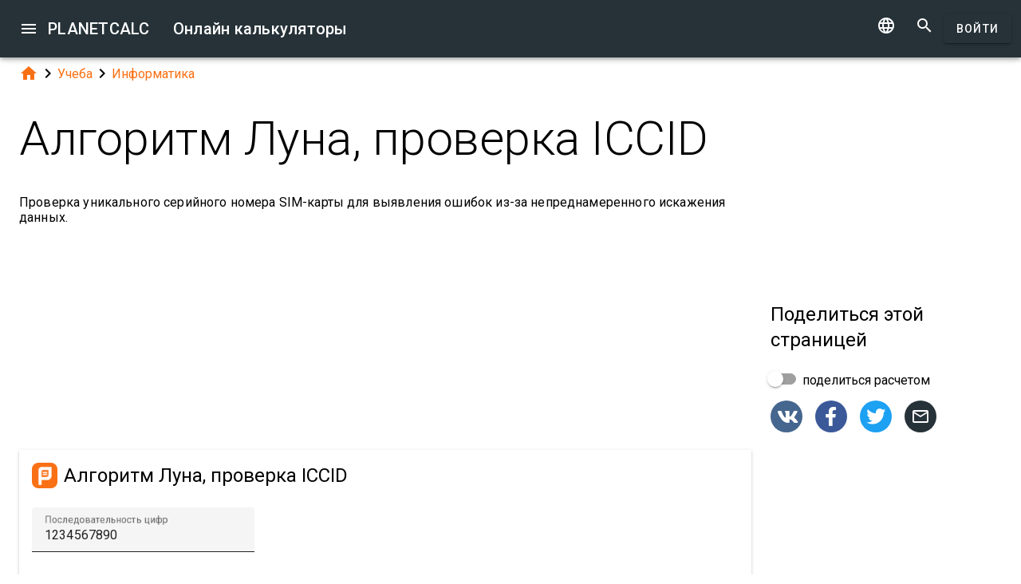

--- FILE ---
content_type: text/html; charset=UTF-8
request_url: https://planetcalc.ru/3918/
body_size: 9091
content:
<!doctype html><html lang="ru">
<head>

	<meta charset="utf-8">
	<meta name="viewport" content="width=device-width, initial-scale=1.0">
	<link rel="preload" href="/font/pc-icons.woff2?t=2f4187228ca956c693a7216e80d6ea51" as="font" type="font/woff2" crossorigin/>
	<link rel="preconnect" href="https://fonts.gstatic.com" crossorigin/>
	<link href="https://fonts.googleapis.com/css?family=Roboto:300,400,500" rel="stylesheet">
	<link rel="preconnect" href="https://ajax.googleapis.com" crossorigin/>
	<link rel="icon" href="/favicon.svg" type="image/svg+xml">
<link rel="stylesheet" href="/style/min/planetcalc_common_3769.css">
<script>window.yaContextCb=window.yaContextCb||[]</script><script src="https://yandex.ru/ads/system/context.js" async></script>

<meta name="keywords" content="IT, Информатика, Компьютеры"/><meta name="description" content=" Проверка уникального серийного номера SIM-карты для выявления ошибок из-за непреднамеренного искажения данных."/><meta name="author" content="Alma : пользователь planetcalc"/><meta name="generator" content="Planetcalc"/><link rel="canonical" href="https://planetcalc.ru/3918/" /><style media="all">
body {  min-height:100% }
h1 { font-size: 3.75rem; line-height: 3.75rem; }
img.pc-math { vertical-align:middle;max-width: 100%; height: auto; }
.social-float {
	position: absolute;
	margin-left: auto;
	margin-right: auto;
	left: 0;
	right: 0;
	width: 350px;
    	height: 400px;
    	background: white;
	box-shadow: 0 0 10px rgba(0,0,0,0.5);
	z-index: 100;
}
td.comment_created {
    border-bottom: 0 !important;
    padding-bottom: 0 !important;
}
td.message {
	padding-top:0 !important;
}

#main_div { padding:0 }
.f_ {
	margin-top:0;
	line-height: normal;
}

	#request_status { width:900px; }
	.modal-body {  max-height: 800px;}
.sofia {
	margin:8px auto;
	text-align:center;
}
.right-ads { margin:16px 0; }
.v5 {
	background-color:#fafafa;
}
.card-authors { padding:0 1.5em 1.5em 1.5em; }

.author-date {
	padding:16px 0;
}
.author-date i {
	padding-right:8px;
}
.author-date a {
	padding-right:32px;
}
#comments {
	margin-top:32px;
}
#comments .t9 {
	margin-top:0;
}
.ads-inline {
    text-align: center;
}
.embed-form {
	margin-bottom:16px;
}

div.social a.oc { margin-right:16px }
div.social { margin: 16px 0; }
div.social h4 { margin-bottom:0 }
.share-url-text { margin:16px 0 }
.share-mode { margin-bottom: 16px; }
.share-url-text div { width:100% }
.similar-calc ul {  padding:0; }
.similar-calc ul li { padding:0 0 16px 16px; display: inline-block; }
#bottom-right-card { position: -webkit-sticky; position:sticky; top: 80px; }
#yandex_rtb_top{min-height:250px}#yandex_rtb_bottom{min-height:200px}#yandex_rtb_right{min-height:250px}
@media (min-width:1366px){#yandex_rtb_sticker{min-height:500px}}</style>
<title>Онлайн калькулятор: Алгоритм Луна, проверка ICCID</title>
</head>
<body id="ui_viewer" class="y1 viewer">
<div id="main_menu" class="nc w0 g1" tabindex="-1"><ul class="z0"  role="menu" aria-hidden="true"><li class="a1" role="menuitem" tabindex="0" onclick="document.location.href='\/all\/';"><span class="y0"><i class="material-icons">&#xe5c3;</i></span><span class="b1">Все онлайн калькуляторы</span></li><li class="a1" role="menuitem" tabindex="-1" onclick="document.location.href='\/personal\/requests\/new\/';"><span class="y0"><i class="material-icons">&#xe90f;</i></span><span class="b1">Предложить идею калькулятора</span></li><li class="a1" role="menuitem" tabindex="-1" onclick="document.location.href='\/personal\/source\/?id=3918';"><span class="y0"><i class="material-icons">&#xf1c4;</i></span><span class="b1">Исходный код калькулятора</span></li><li class="a1" role="menuitem" tabindex="-1" onclick="document.location.href='\/todo\/translationtask\/?id[]=3918\u0026from=ru';"><span class="y0"><i class="material-icons">&#xe894;</i></span><span class="b1">Перевод</span></li></ul></div><div class="m1 q7 kb"><div class="q1"><div class="r1 s1 mdc-toolbar__section--shrink-to-fit" ><a class="material-icons n1" id="btn_main_menu" href="#">&#xe5d2;</a><a href="/" class="u1 nb" title="Онлайн калькуляторы"><h2 class="u1">PLANETCALC <span class="cc kc">Онлайн калькуляторы</span></h2></a></div><div class="r1 t1" ><a id="btn_change_language_menu" class="material-icons cc n1" href="#">&#xe894;</a><a class="material-icons n1" href="/search/">&#xe8b6;</a><a href="/personal/" class="cc ob c2 g2" id="planetcalc_login">Войти</a></div></div><div style="min-height:0;"><div id="change_language_menu" class="nc w0 g1" tabindex="4"><ul class="z0"  role="menu" aria-hidden="true"><li id="change_language_de" class="a1" role="menuitem" tabindex="0" onclick="document.location.href='https:\/\/de.planetcalc.com\/3918\/?language_select=de';"><span class="y0"><i class="material-icons"> </i></span><span class="b1">Deutsch</span></li><li id="change_language_en" class="a1" role="menuitem" tabindex="-1" onclick="document.location.href='https:\/\/planetcalc.com\/3918\/?language_select=en';"><span class="y0"><i class="material-icons"> </i></span><span class="b1">English</span></li><li id="change_language_es" class="a1" role="menuitem" tabindex="-1" onclick="document.location.href='https:\/\/es.planetcalc.com\/3918\/?language_select=es';"><span class="y0"><i class="material-icons"> </i></span><span class="b1">Español</span></li><li id="change_language_pt" class="a1" role="menuitem" tabindex="-1" onclick="document.location.href='https:\/\/pt.planetcalc.com\/3918\/?language_select=pt';"><span class="y0"><i class="material-icons"> </i></span><span class="b1">Português</span></li><li id="change_language_ru" class="a1 f1" role="menuitem" tabindex="-1"><span class="y0"><i class="material-icons">&#xe5ca;</i></span><span class="b1">Русский</span></li><li id="change_language_zh" class="a1" role="menuitem" tabindex="-1" onclick="document.location.href='https:\/\/zh.planetcalc.com\/3918\/?language_select=zh';"><span class="y0"><i class="material-icons"> </i></span><span class="b1">中文</span></li><li id="change_language_fr" class="a1" role="menuitem" tabindex="-1" onclick="document.location.href='https:\/\/fr.planetcalc.com\/3918\/?language_select=fr';"><span class="y0"><i class="material-icons"> </i></span><span class="b1">Français</span></li></ul></div></div></div><div id="main_div" class="jb">  
	<div class="v_"> 
	<div class="w_"> 
<div class="main-column x_ g0" id="left-block"><div class="qb"><a class="material-icons" href="/">&#xe88a;</a><i class="material-icons">&#xe5cc;</i><a href="/search/?tag=1437">Учеба</a><i class="material-icons">&#xe5cc;</i><a href="/search/?tag=1444">Информатика</a></div><header><h1>Алгоритм Луна, проверка ICCID</h1><p class="f_">Проверка уникального серийного номера SIM-карты для выявления ошибок из-за непреднамеренного искажения данных.</p><div></div></header><script>
document.addEventListener("DOMContentLoaded",function() {
	var f = new FormatterTimeSpan();
	$('.nav-created').text(function ( i,t ) { return f.Format(t);});
});
</script>
<div class="ads-inline"><div id="yandex_rtb_top"></div><script>window.yaContextCb.push(function(){ Ya.Context.AdvManager.render({ renderTo: "yandex_rtb_top", blockId: "R-A-108438-1" }) });</script></div><div id="calculator3918"></div><div class="u5"><div class="w_ f8"  id="dialogv6411ef3cb349e"><div class="x_ j0"><div class="s8 t8"><a class="t_" target="_blank" href="https://planetcalc.ru/3918/?license=1"><img src="/img/32x32i.png" alt="PLANETCALC, Алгоритм Луна, проверка ICCID" width="32" height="32"></a><h4 class="y9">Алгоритм Луна, проверка ICCID</h4></div></div><div class="x_ a0"><div class="j4 g8"><input class="l4" type="text" value="1234567890"  name="digits" id="dialogv6411ef3cb349e_digits"/><label class="h3 i3" for="dialogv6411ef3cb349e_digits">Последовательность цифр</label><div class="_3"></div></div><div class="n4"><div id="hlp_dialogv6411ef3cb349e_digits" class="e4 c4"></div></div></div><div class="x_ j0"><div class="r8"><button type="button" id="dialogv6411ef3cb349e_calculate" class="c2 g2 s_ pc-btn-calc"><span id="dialogv6411ef3cb349e_button_text">Рассчитать</span></button></div></div><div class="x_ j0"><div class="e8"><div id="dialogv6411ef3cb349e__progress_" role="progressbar" class="c8 m0 t0"><div class="p0"></div><div class="q0"></div><div class="n0 r0"><span class="o0"></span></div><div class="n0 s0"><span class="o0"></span></div></div></div></div><div class="x_ j0"><div></div><div class="n4 x"><div id="hlp_default_dialogv6411ef3cb349e" class="e4 c4"></div></div></div><div class="x_ a0"><div class="o8"><span data-toggle="tooltip" title="Цифра, которая может быть добавлена к исходной последовательности, чтобы получить последовательность с 0 в последнем разряде контрольной суммы, вычисленной алгоритмом Луна. ">Следующая проверочная цифра <i class="fa fa-question-circle"></i></span></div><div class="pc-output-value p8" id="dialogv6411ef3cb349e_checkdigit">&nbsp;</div></div><div class="x_ a0"><div class="o8"><span data-toggle="tooltip" title="Остаток от деления на 10 контрольной суммы по алгоритму Луна">Последний разряд контрольной суммы <i class="fa fa-question-circle"></i></span></div><div class="pc-output-value p8" id="dialogv6411ef3cb349e_checksum">&nbsp;</div></div><div class="x_ j0"><div class="b2"><div class="pc-calc-footer"><div class="ba u8"></div></div></div></div></div><script>function Dialogv6411ef3cb349e() {var me = this;me.id = "dialogv6411ef3cb349e";me.GetElement = function () { return document.getElementById( me.id ); };me.GetEventHandlerName = function () { return "dialoghandlerv6411ef3cb349e"; };this.dialog_controls = [new DialogInput("digits", this, new ValidatorCharset( '1234567890' ),new ElementAccessorText(),new ValidatorCharset( '1234567890' )),new DialogInput("calculate", this, 0,new ElementAccessorOperation()),new DialogInput("_progress_", this, 0,new ElementAccessorDefault()),new DialogInput("", this, 0,new ElementAccessorDefault()),new DialogInput("checkdigit", this, 0,new ElementAccessorOutput()),new DialogInput("checksum", this, 0,new ElementAccessorOutput())];me.dialog_controls._all ={};me.dialog_controls.forEach( function( e ) { if (me[e.id]===undefined) me[e.id] = e; me.dialog_controls._all[e.id] = e;} );this.addHandler = function ( handler ) {this.dialog_controls.forEach(function(c) { c.addHandler( handler);});};this.SetValues = function ( values ) {this.dialog_controls.forEach(function(c) {if ( values[c.id]!==undefined ) { c.SetValue( values[c.id] ); }});};this.Clear = function ( ) {this.dialog_controls.forEach(function( c) { c.ResetValue();});};this.SetDefaultValues = function () { this.Clear();};this.GetValues = function () {var ret = {}; this.dialog_controls.forEach(function( c) { ret[c.id] = c.GetValue();});return ret;};this.Validate = function ( ) {for(var i=0;i<me.dialog_controls.length;++i) if (!me.dialog_controls[i].Validate()) return false; return true;};this.layout = function ( ) {}};document.addEventListener("DOMContentLoaded", function(event) {var dlg = new Dialogv6411ef3cb349e();
var hd = new CalculatorHandler(new function () {
var me = this;
me.id = 3918;
me.global = 1;
var outputs = {};
me.sinks={change:[],done:[]};
me.startOnLoad = 1;
me.infinite = 0;
var inputs = {};
var renderers = {};
var recordsets = {};
var diagrams = {};
var handler, dialog, refreshTimer;var outer = this;me.adapter = null;me.timeout = 1500;
me.auto = 1;
me.init = function ( h, dlg ) { var o; handler=h;dialog =dlg;me.control = new CalcController(h,me.id);var n; var fn;n='digits';if ( dlg[n] ) { inputs[n] = dlg[n]; }o = dlg.checkdigit;outputs[o.id] =o;o.formatter =new FormatterNumber( 0,0,0,"R" );o = dlg.checksum;outputs[o.id] =o;o.formatter =new FormatterNumber( 0,0,0,"R" );handler.onReady();};
me.stop = function() {};
me.start = function() {handler.onStart();
var inputValues = me.getInputValues();me.control.onCalculate( inputValues );};me.getInputs = function() {
		return inputs;
	};
	function objectValues( a, o ) {
		for(var n in o) {
			a.push( o[n] );
	}
	}
	me.getOutputs = function() {
		var ret = [];
		objectValues( ret, outputs );
		objectValues( ret, diagrams );
		objectValues( ret, renderers );
	return ret;
	};
	me.getInputValues = function() {
		var r = {};
		for( var n in inputs) {
			r[n] = inputs[n].GetValue();
		}
		return r;
	};
me.setResult = function( res, done ) {outputs.checkdigit.SetValue(res.checkdigit);outputs.checksum.SetValue(res.checksum);if (done) { handler.onStop();if ( PCF.requestFormulaUpdate( false ) ) { var mjx = window.MathJax; mjx.Hub.Queue(["Typeset",mjx.Hub]);};}}},{calculate:"Рассчитать", stop:"Остановить"});;
hd.initdialog(dlg);dlg.addHandler(hd);window.dialoghandlerv6411ef3cb349e = hd;});</script><div id="user_data_3918"><div class="tc" id="ud_note3918"><button class="c2 pc-btn-link ce"><i class="material-icons">&#xe14d;</i> Ссылка</button> <button class="c2 pc-btn-new"><i class="material-icons">&#xe161;</i> Сохранить</button>  <button type="button" class="c2 pc-btn-embed-wol"><i class="material-icons">&#xe87b;</i> Виджет</button></div><script>document.addEventListener("DOMContentLoaded", function(event) { window.udh_3918=new PCUserDataHandler( { calcid:3918,id:"user_data_3918"});});</script></div></div><div class="ads-inline"><div id="yandex_rtb_bottom"></div><script>window.yaContextCb.push(function(){ Ya.Context.AdvManager.render({ renderTo: "yandex_rtb_bottom", blockId: "R-A-108438-2" }) });</script></div><div id="copied_msg" class="ke"><div class="me"><div class="ne">Ссылка скопирована в буфер обмена</div></div></div><div class="social social-share ee"><div class="share-mode"><div class="t9 share-switch"><div class="x6"><div class="z6"></div><div class="b7"><div class="_7"><input class="a7" type="checkbox" id="share_data_md"/></div></div></div> <label for="share_data_md">&nbsp;поделиться расчетом</label></div><div class="share_data_msg z"></div></div><div class="share-buttons"><a class="pc-social-share oc sc" target="_blank" href="https://vk.com/share.php?url=https%3A%2F%2Fplanetcalc.ru%2F3918%2F" rel="noopener nofollow" data-origin="sc"><span class="material-icons">&#xf302;</span></a><a class="pc-social-share oc pc" target="_blank" href="https://www.facebook.com/sharer/sharer.php?u=https%3A%2F%2Fplanetcalc.ru%2F3918%2F" rel="noopener nofollow" data-origin="pc"><span class="material-icons">&#xf301;</span></a><a class="pc-social-share oc qc" target="_blank" href="https://twitter.com/intent/tweet?text=%D0%9E%D0%BD%D0%BB%D0%B0%D0%B9%D0%BD%20%D0%BA%D0%B0%D0%BB%D1%8C%D0%BA%D1%83%D0%BB%D1%8F%D1%82%D0%BE%D1%80%3A%20%D0%90%D0%BB%D0%B3%D0%BE%D1%80%D0%B8%D1%82%D0%BC%20%D0%9B%D1%83%D0%BD%D0%B0%2C%20%D0%BF%D1%80%D0%BE%D0%B2%D0%B5%D1%80%D0%BA%D0%B0%20ICCID&url=https%3A%2F%2Fplanetcalc.ru%2F3918%2F" rel="noopener nofollow" data-origin="qc"><span class="material-icons">&#xf303;</span></a><a class="pc-social-share oc r_" href="mailto:?subject=%D0%9E%D0%BD%D0%BB%D0%B0%D0%B9%D0%BD%20%D0%BA%D0%B0%D0%BB%D1%8C%D0%BA%D1%83%D0%BB%D1%8F%D1%82%D0%BE%D1%80%3A%20%D0%90%D0%BB%D0%B3%D0%BE%D1%80%D0%B8%D1%82%D0%BC%20%D0%9B%D1%83%D0%BD%D0%B0%2C%20%D0%BF%D1%80%D0%BE%D0%B2%D0%B5%D1%80%D0%BA%D0%B0%20ICCID&body=https%3A%2F%2Fplanetcalc.ru%2F3918%2F" rel="noopener nofollow" data-origin="r_"><span class="material-icons">&#xe0e1;</span></a></div><div class="share-url-text x"><div class="j4"><input class="l4" type="text" value="" readonly/><div class="_3"></div></div><div class="n4"><div id="share_data_md_hlp" class="e4 c4">Все получившие ссылку смогут просматривать этот расчет</div></div><button class="c2 mc" type="button" ><span class="f2 ">Скопировать</span></button>
<div style="clear:both"></div></div></div><div class="similar-calc"><h4>Похожие калькуляторы</h4><ul><li>&bull; <a href="/4337/" title="Base64 кодирование и декодирование">Base64 кодирование и декодирование</a></li><li>&bull; <a href="/5355/" title="Преобразование цвета в RGB в строку для web">Преобразование цвета в RGB в строку для web</a></li><li>&bull; <a href="/2135/" title="Парсер GET-строки">Парсер GET-строки</a></li><li>&bull; <a href="/8985/" title="Сколько бит занимает число">Сколько бит занимает число</a></li><li>&bull; <a href="/8087/" title="Код Хаффмана для последовательности символов">Код Хаффмана для последовательности символов</a></li><li>&bull; <a href="/search/?section=1444" class="vc">Раздел: Информатика ( 68 калькуляторов )</a></li></ul></div><div class="b"><i class="material-icons">&#xe54e;</i>&nbsp;<a class="vc yb" href="/search/?tag=1717" >IT</a> <a class="vc bc" href="/search/?tag=1444" >Информатика</a> <a class="vc xb" href="/search/?tag=1465" >Компьютеры</a> </div><div class="b2"><span class="u8"><a href="https://planetcalc.ru/3918/?license=1" target=_blank><i class="material-icons">&#xf304;</i><i class="material-icons">&#xf305;</i></a></span> PLANETCALC, Алгоритм Луна, проверка ICCID<div class="ba u8"></div></div><div class="p9 qb author-date v"><i class="material-icons">&#xe7ff;</i><a href="/3918/?thanks=1">Alma</a><i class="material-icons">&#xe8b5;</i><span class="nav-created">2020-11-03 14:19:31</span></div>		<script>
		function showAvInitials( i ) {
			i.style.display="none";
			var d = i.parentNode;
			var bg = d.getAttribute("data-bg");
			d.style.backgroundColor = bg;
			var e = d.getElementsByClassName("tb");
			if ( e.length ) {
				e[0].style.display="inline";
			}
		}
		function CommentAvatarFormatter( formatter ) {
			var colors = [ "#D32F2F", "#C2185B", "#7B1FA2", "#512DA8", "#303F9F", "#1976D2", "#0288D1", "#0097A7", "#00796B", "#388E3C", "#689F38", "#AFB42B", "#FBC02D", "#FFA000", "#F57C00", "#E64A19", "#5D4037", "#455A64"];
	this.Format = function ( colname, record ) {
		var ret = '<div class="' + "sb" + '"';
			var name = record.nickname;
			if ( !name ) name = 'Unknown'; else name = name.toString();
			var hash = 0;
			for(var i =0 ;i<name.length;++i) {
				hash+=name.charCodeAt(i);
			}
			var color = colors[ hash%colors.length];
			var namearr = name.split(' ');
			var abbr ='';
			for(var i=0;i<namearr.length && i<2 ;++i) {
				if ( namearr[i].length) {
					abbr+=namearr[i].substr(0,1);
				}
			}
		if ( record.photo ) {
			ret+='data-bg="' + color + '"><img src="' + record.photo + '" alt="' + (record.nickname && record.nickname.replace?record.nickname.replace('"',"'"):'') + '" onerror="showAvInitials(this);">';
		} else {
			ret+=' style="background-color:' + color + '">';
		}
		ret+='<span class="' + "tb" + '"' + (record.photo?' style="display:none;"':'') + '>' + abbr.toUpperCase()  + '</span>';
		ret+='</div>';
		return ret;
	}
}</script>
<div id="comments"><div class="w_ f8"  id="dialogv69707d370696d"><div class="x_ j0"><div class="s8"><h4 class="y9">Комментарии</h4></div></div><div class="x_ _0"><div id="dialogv69707d370696d_group_sofia"  class="placeholder"></div></div><div class="x_ g0"><div class="w_ f8"  id="dialogv69707d370696d_group_comments"><div class="x_ j0"><div class="j4 m4 g8 "><textarea class="l4"  id="dialogv69707d370696d_message" rows="5" cols="80"></textarea>
<div class="c3"><div class="e3"></div><div class="f3"><label class="h3" for="dialogv69707d370696d_message">Ваше сообщение</label></div><div class="g3"></div></div></div><div class="n4"><div id="hlp_dialogv69707d370696d_message" class="e4 c4"></div></div></div><div class="x_ j0"><div class="t9"><div class="x6"><div class="z6"></div><div class="b7"><div class="_7"><input class="a7" type="checkbox" id="dialogv69707d370696d_notify"/></div></div></div><label for="dialogv69707d370696d_notify"> Сообщать о комментариях</label></div><div class="n4"><div id="hlp_dialogv69707d370696d_notify" class="e4 c4"></div></div></div></div></div><div class="x_ j0"><div class="e8"><div id="dialogv69707d370696d_progress" role="progressbar" class="c8 m0 t0"><div class="p0"></div><div class="q0"></div><div class="n0 r0"><span class="o0"></span></div><div class="n0 s0"><span class="o0"></span></div></div></div></div><div class="r8 x_ j0"><button class="c2 g2" type="button" id="dialogv69707d370696d_send"><span class="f2 ">Отправить</span></button>
</div><div class="x_ j0"><div id="dialogv69707d370696d_comments"  class="placeholder"></div></div><input type="hidden" value="4121" id="dialogv69707d370696d_messagebox"/></div><script>function Dialogv69707d370696d() {var me = this;me.id = "dialogv69707d370696d";me.GetElement = function () { return document.getElementById( me.id ); };me.GetEventHandlerName = function () { return "dialoghandlerv69707d370696d"; };this.dialog_controls = [new DialogInput("group_sofia", this, 0,new ElementAccessorDefault()),new DialogInput("group_comments", this, 0,new ElementAccessorDefault()),new DialogInput("message", this, new ValidatorTextSize( 0,5000 ),new ElementAccessorText()),new DialogInput("notify", this, 0,new ElementAccessorCheckbox()),new DialogInput("messagebox", this, 0,new ElementAccessorHidden()),new DialogInput("progress", this, 0,new ElementAccessorDefault()),new DialogInput("send", this, 0,new ElementAccessorOperation()),new DialogInput("comments", this, 0,new ElementAccessorDefault())];me.dialog_controls._all ={};me.dialog_controls.forEach( function( e ) { if (me[e.id]===undefined) me[e.id] = e; me.dialog_controls._all[e.id] = e;} );this.addHandler = function ( handler ) {this.dialog_controls.forEach(function(c) { c.addHandler( handler);});};this.SetValues = function ( values ) {this.dialog_controls.forEach(function(c) {if ( values[c.id]!==undefined ) { c.SetValue( values[c.id] ); }});};this.Clear = function ( ) {this.dialog_controls.forEach(function( c) { c.ResetValue();});};this.SetDefaultValues = function () { this.Clear();};this.GetValues = function () {var ret = {}; this.dialog_controls.forEach(function( c) { ret[c.id] = c.GetValue();});return ret;};this.Validate = function ( ) {for(var i=0;i<me.dialog_controls.length;++i) if (!me.dialog_controls[i].Validate()) return false; return true;};this.layout = function ( ) {}};document.addEventListener("DOMContentLoaded", function(event) {var dlg = new Dialogv69707d370696d();
var hd = function() {var dialogv69707d370696d_comments_init_data="";var dialogv69707d370696d_comments=new AjaxSetMessages(dialogv69707d370696d_comments_init_data, "/service/comments/", "dialogv69707d370696d_comments", "Обновление...");dialogv69707d370696d_comments.Renderer.AddColumn("posted","Создан",new RecordFieldFormatter( new FormatterTimeSpan() ));dialogv69707d370696d_comments.Renderer.AddColumn("avatar","",new CommentAvatarFormatter());dialogv69707d370696d_comments.Renderer.AddColumn("created","",new RecordFieldFormatter( new FormatterPrefix("Зарегистрирован: ", new FormatterDateOnly()) ));dialogv69707d370696d_comments.Renderer.AddColumn("posts","",new RecordFieldFormatter( new FormatterPrefix("Сообщений: ", null) ));dialogv69707d370696d_comments.Render();dialogv69707d370696d_comments.qc.messagebox=4121;dialogv69707d370696d_comments.qc.language="ru";dialogv69707d370696d_comments.qc.parent=0; var ch= new CommentFormHandler("https://planetcalc.ru/3918/?loginrequirednow=1&language_select=ru",false);ch.setTable(dialogv69707d370696d_comments); return ch;}();;
hd.initdialog(dlg);dlg.addHandler(hd);});</script></div><div class="ads-inline"></div></div><div class="x_ _0"><div id="top-right-card" class="right_fix"></div><div class="cc right-ads"><div id="yandex_rtb_right"></div><script>window.yaContextCb.push(function(){ Ya.Context.AdvManager.render({ renderTo: "yandex_rtb_right", blockId: "R-A-108438-5" }) });</script></div><div id="bottom-right-card" ><div class="social social-share ce"><h4 class="share-title">Поделиться <span class="share-subject">этой страницей</span></h4><div class="share-mode"><div class="t9 share-switch"><div class="x6"><div class="z6"></div><div class="b7"><div class="_7"><input class="a7" type="checkbox" id="share_data"/></div></div></div> <label for="share_data">&nbsp;поделиться расчетом</label></div><div class="share_data_msg z"></div></div><div class="share-buttons"><a class="pc-social-share oc sc" target="_blank" href="https://vk.com/share.php?url=https%3A%2F%2Fplanetcalc.ru%2F3918%2F" rel="noopener nofollow" data-origin="sc"><span class="material-icons">&#xf302;</span></a><a class="pc-social-share oc pc" target="_blank" href="https://www.facebook.com/sharer/sharer.php?u=https%3A%2F%2Fplanetcalc.ru%2F3918%2F" rel="noopener nofollow" data-origin="pc"><span class="material-icons">&#xf301;</span></a><a class="pc-social-share oc qc" target="_blank" href="https://twitter.com/intent/tweet?text=%D0%9E%D0%BD%D0%BB%D0%B0%D0%B9%D0%BD%20%D0%BA%D0%B0%D0%BB%D1%8C%D0%BA%D1%83%D0%BB%D1%8F%D1%82%D0%BE%D1%80%3A%20%D0%90%D0%BB%D0%B3%D0%BE%D1%80%D0%B8%D1%82%D0%BC%20%D0%9B%D1%83%D0%BD%D0%B0%2C%20%D0%BF%D1%80%D0%BE%D0%B2%D0%B5%D1%80%D0%BA%D0%B0%20ICCID&url=https%3A%2F%2Fplanetcalc.ru%2F3918%2F" rel="noopener nofollow" data-origin="qc"><span class="material-icons">&#xf303;</span></a><a class="pc-social-share oc r_" href="mailto:?subject=%D0%9E%D0%BD%D0%BB%D0%B0%D0%B9%D0%BD%20%D0%BA%D0%B0%D0%BB%D1%8C%D0%BA%D1%83%D0%BB%D1%8F%D1%82%D0%BE%D1%80%3A%20%D0%90%D0%BB%D0%B3%D0%BE%D1%80%D0%B8%D1%82%D0%BC%20%D0%9B%D1%83%D0%BD%D0%B0%2C%20%D0%BF%D1%80%D0%BE%D0%B2%D0%B5%D1%80%D0%BA%D0%B0%20ICCID&body=https%3A%2F%2Fplanetcalc.ru%2F3918%2F" rel="noopener nofollow" data-origin="r_"><span class="material-icons">&#xe0e1;</span></a></div><div class="share-url-text x"><div class="j4"><input class="l4" type="text" value="" readonly/><div class="_3"></div></div><div class="n4"><div id="share_data_hlp" class="e4 c4">Все получившие ссылку смогут просматривать этот расчет</div></div><button class="c2 mc" type="button" ><span class="f2 ">Скопировать</span></button>
<div style="clear:both"></div></div></div><div class="ads-sticker right-ads"><div id="yandex_rtb_sticker"></div><script>window.yaContextCb.push(function(){ Ya.Context.AdvManager.render({ renderTo: "yandex_rtb_sticker", blockId: "R-A-108438-6" }) });</script></div></div></div></div></div><script>
var shiftMax = 0;
document.addEventListener('DOMContentLoaded', function(){ 
	showStoreRef();
	
var sharer = new PSS.Sharer("моим расчетом",'Данные Вашего расчета занимают %1. Пожалуйста <a class="save_data_link" href="#">сохраните расчет</a> на сервере чтобы поделиться им.');});


function getMobileOperatingSystem() {
	var userAgent = navigator.userAgent || navigator.vendor || window.opera;
	if (/android/i.test(userAgent)) {
		return "Android";
    }
    if (/iPad|iPhone|iPod/.test(userAgent) && !window.MSStream) {
        return "iOS";
    }
    return "unknown";
}
function showStoreRef() {
	if ( $(".wb").length && !$(".wb").is(":visible") ) {
	switch( getMobileOperatingSystem()) {
	case 'Android':{
		$(".pc-storeref-android").removeClass("cc");
	} break;
	case 'iOS':{
		$(".pc-storeref-ios").removeClass("cc");
	} break;
	}	
}
var savedData = [];function forEachCalc( func ) {
	if ( window.CurrentPageCalculators ) {
		for( var i =0;i<window.CurrentPageCalculators.length;++i ) {
			func( window.CurrentPageCalculators[i] );
		}
	}
}

forEachCalc( function ( calc ) {
	var sd = savedData[calc.CalculatorID ];
	if ( sd ) {
		calc.setProfile(sd,false);
}});

}
</script>
</div><!-- container-->
	<div class="horizontal_divider"></div>
	<footer class="t7">
	<ol >
		<li><h4>О нас</h4></li>
		<li><a href="/about/">Проект</a></li>
		<li><a class="inline" href="//twitter.com/PlanetcalcRus" rel="nofollow" ><i class="material-icons">&#xf303;</i></a>
		 <a class="inline" href="https://vk.com/planetcalcrus" rel="nofollow" ><i class="material-icons">&#xf302;</i></a>
		</li>
	</ol>

	<ol >
		<li><h4>Условия</h4></li>
		<li><a href="/terms/">Условия использования</a></li>  
		<li><a href="/privacy/">Политика конфиденциальности</a></li>
	</ol>
	<ol >
		<li><h4>Калькуляторы</h4></li>
		<li><a href="/all/">Все онлайн калькуляторы</a></li>
	</ol>
	<ol >
		<li><h4>Сообщество</h4></li>
		<li><a href="/comments/">Все обсуждения</a></li>
		<li><a href="/allrequests/">Все запросы</a></li>
		<li><a href="/sofia/">Галерея портретов Софьи Васильевны</a></li>
		<li><a href="/dev/">Разработчикам</a></li>
	</ol>
	<ol >
		<li><h4>Язык</h4></li>
<li><a href="#" onclick="document.location.href='https:\/\/de.planetcalc.com\/3918\/?language_select=de'" title="Deutsch">Deutsch</a></li><li><a href="#" onclick="document.location.href='https:\/\/planetcalc.com\/3918\/?language_select=en'" title="English">English</a></li><li><a href="#" onclick="document.location.href='https:\/\/es.planetcalc.com\/3918\/?language_select=es'" title="Español">Español</a></li><li><a href="#" onclick="document.location.href='https:\/\/pt.planetcalc.com\/3918\/?language_select=pt'" title="Português">Português</a></li><li><a href="#" onclick="document.location.href='https:\/\/planetcalc.ru\/3918\/?language_select=ru'" title="Русский">Русский</a></li><li><a href="#" onclick="document.location.href='https:\/\/zh.planetcalc.com\/3918\/?language_select=zh'" title="中文">中文</a></li><li><a href="#" onclick="document.location.href='https:\/\/fr.planetcalc.com\/3918\/?language_select=fr'" title="Français">Français</a></li>	</ol>
	<ol >
		<li><h4>Персональный раздел</h4></li>
		<li><a href="/personal/">
Войти</a>
</li>
	</ol>
	<div class="pb">Copyright &copy; PlanetCalc Версия:
	3.1.3794.0	</div>
</footer>
<script>if ( PCL===undefined ) {var PCL = {};}
	PCL.language_id='ru';
PCL.minutes_ago_one="%1 минуту назад";PCL.minutes_ago_few="%1 минуты назад";PCL.minutes_ago_many="%1 минут назад";PCL.minutes_ago_other="%1 минуты назад";PCL.hours_ago_one="%1 час назад";PCL.hours_ago_few="%1 часа назад";PCL.hours_ago_many="%1 часов назад";PCL.hours_ago_other="%1 часа назад";PCL.days_ago_one="%1 день назад";PCL.days_ago_few="%1 дня назад";PCL.days_ago_many="%1 дней назад";PCL.days_ago_other="%1 дня назад";PCL.months_ago_one="%1 месяц назад";PCL.months_ago_few="%1 месяца назад";PCL.months_ago_many="%1 месяцев назад";PCL.months_ago_other="%1 месяца назад";PCL.years_ago_one="%1 год назад";PCL.years_ago_few="%1 года назад";PCL.years_ago_many="%1 лет назад";PCL.years_ago_other="%1 года назад";PCL.all="Все";PCL.x_of_y="%1 из %2";PCL.items_per_page="Записей";PCL.next_page="Следующая страница";PCL.prev_page="Предыдущая страница";PCL.err_data_too_long="Данные Вашего расчета занимают %1. Мы не можем сохранить данные такого размера. Максимум - %2.";PCL.userdata="Расчет сохранен %2 пользователем: <a href=\"/personal/authorinfo/?id=%3\" rel=\"nofollow\">%1</a>";	PCL.yes="да";PCL.no="нет";	PCL.err_must_be_at_least_x_chars_long="Ожидается не менее %1 символов.";PCL.err_must_be_less_or_equal_x_chars="Максимальная длина %1 символов.";	PCL.err_invalid_symbol="Введен неверный символ. Допустимые символы:'%1'.";		PCL.pluralCodes = ['zero','one','two','few','many'];
	PCL.ordinalIR = function( n ) {
		var i = n, w=0,f=0,t=0,v=0;
		return "other";	}
	PCL.cardinalIR = function( n ) {
		var i = n, w=0,f=0,t=0,v=0;
		if (v==0 && (i % 10)==1 && ( i % 100) != 11) return PCL.pluralCodes[1];if (v==0 && (i % 10)>=2 && (i % 10)<=4 && ((i % 100)<12 || (i % 100)>14)) return PCL.pluralCodes[3];if (v==0 && ((i % 10)==0 || ( (i % 10)>=5 && (i%10)<=9 ) || (i%100)>=11 && (i%100)<=14)) return PCL.pluralCodes[4];return "other";	}
	PCL.getOrdinal = function(n){
		return PCL['ordinal_' + PCL.ordinalIR( n )];
	}
</script>
<script src="https://ajax.googleapis.com/ajax/libs/jquery/3.6.0/jquery.min.js" crossorigin="anonymous"></script><script src="/lib/min/3768/pla_0_3768.js"></script><script id="Lib220406">"use strict";self.Planetcalc=new function(){var n=this;this.Calc3918=function(t,e,n){function c(t){for(var e=0,n=t.length%2,c=0;c<t.length;++c){var u=Number(t.charAt(c))*(2-(c+n)%2);e+=9<u?u-9:u}return e}n.SetValue(c(t)%10);t=c(t+"0")%10;e.SetValue(t?10-t:0)},this.Calculate3918=function(t){var e={};return n.Calc3918(t.digits,{SetValue:function(t){e.checkdigit=t}},{SetValue:function(t){e.checksum=t}}),e}};</script><script>
PLANETCALC.init();
</script>
</body>
</html>


--- FILE ---
content_type: application/javascript
request_url: https://planetcalc.ru/lib/min/3768/pla_0_3768.js
body_size: 61033
content:
/*

 Copyright 2016 Google Inc.

 Permission is hereby granted, free of charge, to any person obtaining a copy
 of this software and associated documentation files (the "Software"), to deal
 in the Software without restriction, including without limitation the rights
 to use, copy, modify, merge, publish, distribute, sublicense, and/or sell
 copies of the Software, and to permit persons to whom the Software is
 furnished to do so, subject to the following conditions:

 The above copyright notice and this permission notice shall be included in
 all copies or substantial portions of the Software.

 THE SOFTWARE IS PROVIDED "AS IS", WITHOUT WARRANTY OF ANY KIND, EXPRESS OR
 IMPLIED, INCLUDING BUT NOT LIMITED TO THE WARRANTIES OF MERCHANTABILITY,
 FITNESS FOR A PARTICULAR PURPOSE AND NONINFRINGEMENT. IN NO EVENT SHALL THE
 AUTHORS OR COPYRIGHT HOLDERS BE LIABLE FOR ANY CLAIM, DAMAGES OR OTHER
 LIABILITY, WHETHER IN AN ACTION OF CONTRACT, TORT OR OTHERWISE, ARISING FROM,
 OUT OF OR IN CONNECTION WITH THE SOFTWARE OR THE USE OR OTHER DEALINGS IN
 THE SOFTWARE.

 Copyright 2018 Google Inc.

 Permission is hereby granted, free of charge, to any person obtaining a copy
 of this software and associated documentation files (the "Software"), to deal
 in the Software without restriction, including without limitation the rights
 to use, copy, modify, merge, publish, distribute, sublicense, and/or sell
 copies of the Software, and to permit persons to whom the Software is
 furnished to do so, subject to the following conditions:

 The above copyright notice and this permission notice shall be included in
 all copies or substantial portions of the Software.

 THE SOFTWARE IS PROVIDED "AS IS", WITHOUT WARRANTY OF ANY KIND, EXPRESS OR
 IMPLIED, INCLUDING BUT NOT LIMITED TO THE WARRANTIES OF MERCHANTABILITY,
 FITNESS FOR A PARTICULAR PURPOSE AND NONINFRINGEMENT. IN NO EVENT SHALL THE
 AUTHORS OR COPYRIGHT HOLDERS BE LIABLE FOR ANY CLAIM, DAMAGES OR OTHER
 LIABILITY, WHETHER IN AN ACTION OF CONTRACT, TORT OR OTHERWISE, ARISING FROM,
 OUT OF OR IN CONNECTION WITH THE SOFTWARE OR THE USE OR OTHER DEALINGS IN
 THE SOFTWARE.

 Copyright 2017 Google Inc.

 Permission is hereby granted, free of charge, to any person obtaining a copy
 of this software and associated documentation files (the "Software"), to deal
 in the Software without restriction, including without limitation the rights
 to use, copy, modify, merge, publish, distribute, sublicense, and/or sell
 copies of the Software, and to permit persons to whom the Software is
 furnished to do so, subject to the following conditions:

 The above copyright notice and this permission notice shall be included in
 all copies or substantial portions of the Software.

 THE SOFTWARE IS PROVIDED "AS IS", WITHOUT WARRANTY OF ANY KIND, EXPRESS OR
 IMPLIED, INCLUDING BUT NOT LIMITED TO THE WARRANTIES OF MERCHANTABILITY,
 FITNESS FOR A PARTICULAR PURPOSE AND NONINFRINGEMENT. IN NO EVENT SHALL THE
 AUTHORS OR COPYRIGHT HOLDERS BE LIABLE FOR ANY CLAIM, DAMAGES OR OTHER
 LIABILITY, WHETHER IN AN ACTION OF CONTRACT, TORT OR OTHERWISE, ARISING FROM,
 OUT OF OR IN CONNECTION WITH THE SOFTWARE OR THE USE OR OTHER DEALINGS IN
 THE SOFTWARE.
 *****************************************************************************
Copyright (c) Microsoft Corporation. All rights reserved.
Licensed under the Apache License, Version 2.0 (the "License"); you may not use
this file except in compliance with the License. You may obtain a copy of the
License at http://www.apache.org/licenses/LICENSE-2.0

THIS CODE IS PROVIDED ON AN *AS IS* BASIS, WITHOUT WARRANTIES OR CONDITIONS OF ANY
KIND, EITHER EXPRESS OR IMPLIED, INCLUDING WITHOUT LIMITATION ANY IMPLIED
WARRANTIES OR CONDITIONS OF TITLE, FITNESS FOR A PARTICULAR PURPOSE,
MERCHANTABLITY OR NON-INFRINGEMENT.

See the Apache Version 2.0 License for specific language governing permissions
and limitations under the License.
*****************************************************************************/
var $jscomp=$jscomp||{};$jscomp.scope={};$jscomp.findInternal=function(a,b,c){a instanceof String&&(a=String(a));for(var d=a.length,e=0;e<d;e++){var f=a[e];if(b.call(c,f,e,a))return{i:e,v:f}}return{i:-1,v:void 0}};$jscomp.ASSUME_ES5=!1;$jscomp.ASSUME_NO_NATIVE_MAP=!1;$jscomp.ASSUME_NO_NATIVE_SET=!1;$jscomp.SIMPLE_FROUND_POLYFILL=!1;$jscomp.ISOLATE_POLYFILLS=!1;
$jscomp.defineProperty=$jscomp.ASSUME_ES5||"function"==typeof Object.defineProperties?Object.defineProperty:function(a,b,c){if(a==Array.prototype||a==Object.prototype)return a;a[b]=c.value;return a};$jscomp.getGlobal=function(a){a=["object"==typeof globalThis&&globalThis,a,"object"==typeof window&&window,"object"==typeof self&&self,"object"==typeof global&&global];for(var b=0;b<a.length;++b){var c=a[b];if(c&&c.Math==Math)return c}throw Error("Cannot find global object");};$jscomp.global=$jscomp.getGlobal(this);
$jscomp.IS_SYMBOL_NATIVE="function"===typeof Symbol&&"symbol"===typeof Symbol("x");$jscomp.TRUST_ES6_POLYFILLS=!$jscomp.ISOLATE_POLYFILLS||$jscomp.IS_SYMBOL_NATIVE;$jscomp.polyfills={};$jscomp.propertyToPolyfillSymbol={};$jscomp.POLYFILL_PREFIX="$jscp$";var $jscomp$lookupPolyfilledValue=function(a,b){var c=$jscomp.propertyToPolyfillSymbol[b];if(null==c)return a[b];c=a[c];return void 0!==c?c:a[b]};
$jscomp.polyfill=function(a,b,c,d){b&&($jscomp.ISOLATE_POLYFILLS?$jscomp.polyfillIsolated(a,b,c,d):$jscomp.polyfillUnisolated(a,b,c,d))};$jscomp.polyfillUnisolated=function(a,b,c,d){c=$jscomp.global;a=a.split(".");for(d=0;d<a.length-1;d++){var e=a[d];e in c||(c[e]={});c=c[e]}a=a[a.length-1];d=c[a];b=b(d);b!=d&&null!=b&&$jscomp.defineProperty(c,a,{configurable:!0,writable:!0,value:b})};
$jscomp.polyfillIsolated=function(a,b,c,d){var e=a.split(".");a=1===e.length;d=e[0];d=!a&&d in $jscomp.polyfills?$jscomp.polyfills:$jscomp.global;for(var f=0;f<e.length-1;f++){var g=e[f];g in d||(d[g]={});d=d[g]}e=e[e.length-1];c=$jscomp.IS_SYMBOL_NATIVE&&"es6"===c?d[e]:null;b=b(c);null!=b&&(a?$jscomp.defineProperty($jscomp.polyfills,e,{configurable:!0,writable:!0,value:b}):b!==c&&($jscomp.propertyToPolyfillSymbol[e]=$jscomp.IS_SYMBOL_NATIVE?$jscomp.global.Symbol(e):$jscomp.POLYFILL_PREFIX+e,e=$jscomp.propertyToPolyfillSymbol[e],
$jscomp.defineProperty(d,e,{configurable:!0,writable:!0,value:b})))};$jscomp.polyfill("Array.prototype.find",function(a){return a?a:function(a,c){return $jscomp.findInternal(this,a,c).v}},"es6","es3");$jscomp.arrayIteratorImpl=function(a){var b=0;return function(){return b<a.length?{done:!1,value:a[b++]}:{done:!0}}};$jscomp.arrayIterator=function(a){return{next:$jscomp.arrayIteratorImpl(a)}};$jscomp.initSymbol=function(){};
$jscomp.polyfill("Symbol",function(a){if(a)return a;var b=function(a,b){this.$jscomp$symbol$id_=a;$jscomp.defineProperty(this,"description",{configurable:!0,writable:!0,value:b})};b.prototype.toString=function(){return this.$jscomp$symbol$id_};var c=0,d=function(a){if(this instanceof d)throw new TypeError("Symbol is not a constructor");return new b("jscomp_symbol_"+(a||"")+"_"+c++,a)};return d},"es6","es3");$jscomp.initSymbolIterator=function(){};
$jscomp.polyfill("Symbol.iterator",function(a){if(a)return a;a=Symbol("Symbol.iterator");for(var b="Array Int8Array Uint8Array Uint8ClampedArray Int16Array Uint16Array Int32Array Uint32Array Float32Array Float64Array".split(" "),c=0;c<b.length;c++){var d=$jscomp.global[b[c]];"function"===typeof d&&"function"!=typeof d.prototype[a]&&$jscomp.defineProperty(d.prototype,a,{configurable:!0,writable:!0,value:function(){return $jscomp.iteratorPrototype($jscomp.arrayIteratorImpl(this))}})}return a},"es6",
"es3");$jscomp.initSymbolAsyncIterator=function(){};$jscomp.iteratorPrototype=function(a){a={next:a};a[Symbol.iterator]=function(){return this};return a};$jscomp.iteratorFromArray=function(a,b){a instanceof String&&(a+="");var c=0,d={next:function(){if(c<a.length){var e=c++;return{value:b(e,a[e]),done:!1}}d.next=function(){return{done:!0,value:void 0}};return d.next()}};d[Symbol.iterator]=function(){return d};return d};
$jscomp.polyfill("Array.prototype.keys",function(a){return a?a:function(){return $jscomp.iteratorFromArray(this,function(a){return a})}},"es6","es3");$jscomp.underscoreProtoCanBeSet=function(){var a={a:!0},b={};try{return b.__proto__=a,b.a}catch(c){}return!1};
$jscomp.setPrototypeOf=$jscomp.TRUST_ES6_POLYFILLS&&"function"==typeof Object.setPrototypeOf?Object.setPrototypeOf:$jscomp.underscoreProtoCanBeSet()?function(a,b){a.__proto__=b;if(a.__proto__!==b)throw new TypeError(a+" is not extensible");return a}:null;$jscomp.polyfill("Object.setPrototypeOf",function(a){return a||$jscomp.setPrototypeOf},"es6","es5");$jscomp.owns=function(a,b){return Object.prototype.hasOwnProperty.call(a,b)};
$jscomp.assign=$jscomp.TRUST_ES6_POLYFILLS&&"function"==typeof Object.assign?Object.assign:function(a,b){for(var c=1;c<arguments.length;c++){var d=arguments[c];if(d)for(var e in d)$jscomp.owns(d,e)&&(a[e]=d[e])}return a};$jscomp.polyfill("Object.assign",function(a){return a||$jscomp.assign},"es6","es3");$jscomp.checkEs6ConformanceViaProxy=function(){try{var a={},b=Object.create(new $jscomp.global.Proxy(a,{get:function(c,d,e){return c==a&&"q"==d&&e==b}}));return!0===b.q}catch(c){return!1}};
$jscomp.USE_PROXY_FOR_ES6_CONFORMANCE_CHECKS=!1;$jscomp.ES6_CONFORMANCE=$jscomp.USE_PROXY_FOR_ES6_CONFORMANCE_CHECKS&&$jscomp.checkEs6ConformanceViaProxy();$jscomp.makeIterator=function(a){var b="undefined"!=typeof Symbol&&Symbol.iterator&&a[Symbol.iterator];return b?b.call(a):$jscomp.arrayIterator(a)};
$jscomp.polyfill("WeakMap",function(a){function b(){if(!a||!Object.seal)return!1;try{var b=Object.seal({}),c=Object.seal({}),d=new a([[b,2],[c,3]]);if(2!=d.get(b)||3!=d.get(c))return!1;d.delete(b);d.set(c,4);return!d.has(b)&&4==d.get(c)}catch(v){return!1}}function c(){}function d(a){var b=typeof a;return"object"===b&&null!==a||"function"===b}function e(a){if(!$jscomp.owns(a,g)){var b=new c;$jscomp.defineProperty(a,g,{value:b})}}function f(a){var b=Object[a];b&&(Object[a]=function(a){if(a instanceof
c)return a;e(a);return b(a)})}if($jscomp.USE_PROXY_FOR_ES6_CONFORMANCE_CHECKS){if(a&&$jscomp.ES6_CONFORMANCE)return a}else if(b())return a;var g="$jscomp_hidden_"+Math.random();f("freeze");f("preventExtensions");f("seal");var k=0,h=function(a){this.id_=(k+=Math.random()+1).toString();if(a){a=$jscomp.makeIterator(a);for(var b;!(b=a.next()).done;)b=b.value,this.set(b[0],b[1])}};h.prototype.set=function(a,b){if(!d(a))throw Error("Invalid WeakMap key");e(a);if(!$jscomp.owns(a,g))throw Error("WeakMap key fail: "+
a);a[g][this.id_]=b;return this};h.prototype.get=function(a){return d(a)&&$jscomp.owns(a,g)?a[g][this.id_]:void 0};h.prototype.has=function(a){return d(a)&&$jscomp.owns(a,g)&&$jscomp.owns(a[g],this.id_)};h.prototype.delete=function(a){return d(a)&&$jscomp.owns(a,g)&&$jscomp.owns(a[g],this.id_)?delete a[g][this.id_]:!1};return h},"es6","es3");$jscomp.MapEntry=function(){};
$jscomp.polyfill("Map",function(a){function b(){if($jscomp.ASSUME_NO_NATIVE_MAP||!a||"function"!=typeof a||!a.prototype.entries||"function"!=typeof Object.seal)return!1;try{var b=Object.seal({x:4}),c=new a($jscomp.makeIterator([[b,"s"]]));if("s"!=c.get(b)||1!=c.size||c.get({x:4})||c.set({x:4},"t")!=c||2!=c.size)return!1;var d=c.entries(),e=d.next();if(e.done||e.value[0]!=b||"s"!=e.value[1])return!1;e=d.next();return e.done||4!=e.value[0].x||"t"!=e.value[1]||!d.next().done?!1:!0}catch(v){return!1}}
if($jscomp.USE_PROXY_FOR_ES6_CONFORMANCE_CHECKS){if(a&&$jscomp.ES6_CONFORMANCE)return a}else if(b())return a;var c=new WeakMap,d=function(a){this.data_={};this.head_=g();this.size=0;if(a){a=$jscomp.makeIterator(a);for(var b;!(b=a.next()).done;)b=b.value,this.set(b[0],b[1])}};d.prototype.set=function(a,b){a=0===a?0:a;var c=e(this,a);c.list||(c.list=this.data_[c.id]=[]);c.entry?c.entry.value=b:(c.entry={next:this.head_,previous:this.head_.previous,head:this.head_,key:a,value:b},c.list.push(c.entry),
this.head_.previous.next=c.entry,this.head_.previous=c.entry,this.size++);return this};d.prototype.delete=function(a){a=e(this,a);return a.entry&&a.list?(a.list.splice(a.index,1),a.list.length||delete this.data_[a.id],a.entry.previous.next=a.entry.next,a.entry.next.previous=a.entry.previous,a.entry.head=null,this.size--,!0):!1};d.prototype.clear=function(){this.data_={};this.head_=this.head_.previous=g();this.size=0};d.prototype.has=function(a){return!!e(this,a).entry};d.prototype.get=function(a){return(a=
e(this,a).entry)&&a.value};d.prototype.entries=function(){return f(this,function(a){return[a.key,a.value]})};d.prototype.keys=function(){return f(this,function(a){return a.key})};d.prototype.values=function(){return f(this,function(a){return a.value})};d.prototype.forEach=function(a,b){for(var c=this.entries(),d;!(d=c.next()).done;)d=d.value,a.call(b,d[1],d[0],this)};d.prototype[Symbol.iterator]=d.prototype.entries;var e=function(a,b){var d=b&&typeof b;"object"==d||"function"==d?c.has(b)?d=c.get(b):
(d=""+ ++k,c.set(b,d)):d="p_"+b;var e=a.data_[d];if(e&&$jscomp.owns(a.data_,d))for(a=0;a<e.length;a++){var g=e[a];if(b!==b&&g.key!==g.key||b===g.key)return{id:d,list:e,index:a,entry:g}}return{id:d,list:e,index:-1,entry:void 0}},f=function(a,b){var c=a.head_;return $jscomp.iteratorPrototype(function(){if(c){for(;c.head!=a.head_;)c=c.previous;for(;c.next!=c.head;)return c=c.next,{done:!1,value:b(c)};c=null}return{done:!0,value:void 0}})},g=function(){var a={};return a.previous=a.next=a.head=a},k=0;
return d},"es6","es3");
$jscomp.polyfill("Set",function(a){function b(){if($jscomp.ASSUME_NO_NATIVE_SET||!a||"function"!=typeof a||!a.prototype.entries||"function"!=typeof Object.seal)return!1;try{var b=Object.seal({x:4}),c=new a($jscomp.makeIterator([b]));if(!c.has(b)||1!=c.size||c.add(b)!=c||1!=c.size||c.add({x:4})!=c||2!=c.size)return!1;var f=c.entries(),g=f.next();if(g.done||g.value[0]!=b||g.value[1]!=b)return!1;g=f.next();return g.done||g.value[0]==b||4!=g.value[0].x||g.value[1]!=g.value[0]?!1:f.next().done}catch(k){return!1}}
if($jscomp.USE_PROXY_FOR_ES6_CONFORMANCE_CHECKS){if(a&&$jscomp.ES6_CONFORMANCE)return a}else if(b())return a;var c=function(a){this.map_=new Map;if(a){a=$jscomp.makeIterator(a);for(var b;!(b=a.next()).done;)this.add(b.value)}this.size=this.map_.size};c.prototype.add=function(a){a=0===a?0:a;this.map_.set(a,a);this.size=this.map_.size;return this};c.prototype.delete=function(a){a=this.map_.delete(a);this.size=this.map_.size;return a};c.prototype.clear=function(){this.map_.clear();this.size=0};c.prototype.has=
function(a){return this.map_.has(a)};c.prototype.entries=function(){return this.map_.entries()};c.prototype.values=function(){return this.map_.values()};c.prototype.keys=c.prototype.values;c.prototype[Symbol.iterator]=c.prototype.values;c.prototype.forEach=function(a,b){var c=this;this.map_.forEach(function(d){return a.call(b,d,d,c)})};return c},"es6","es3");
$jscomp.polyfill("Array.prototype.values",function(a){return a?a:function(){return $jscomp.iteratorFromArray(this,function(a,c){return c})}},"es8","es3");$jscomp.FORCE_POLYFILL_PROMISE=!1;
$jscomp.polyfill("Promise",function(a){function b(){this.batch_=null}function c(a){return a instanceof e?a:new e(function(b,c){b(a)})}if(a&&!$jscomp.FORCE_POLYFILL_PROMISE)return a;b.prototype.asyncExecute=function(a){if(null==this.batch_){this.batch_=[];var b=this;this.asyncExecuteFunction(function(){b.executeBatch_()})}this.batch_.push(a)};var d=$jscomp.global.setTimeout;b.prototype.asyncExecuteFunction=function(a){d(a,0)};b.prototype.executeBatch_=function(){for(;this.batch_&&this.batch_.length;){var a=
this.batch_;this.batch_=[];for(var b=0;b<a.length;++b){var c=a[b];a[b]=null;try{c()}catch(m){this.asyncThrow_(m)}}}this.batch_=null};b.prototype.asyncThrow_=function(a){this.asyncExecuteFunction(function(){throw a;})};var e=function(a){this.state_=0;this.result_=void 0;this.onSettledCallbacks_=[];var b=this.createResolveAndReject_();try{a(b.resolve,b.reject)}catch(h){b.reject(h)}};e.prototype.createResolveAndReject_=function(){function a(a){return function(d){c||(c=!0,a.call(b,d))}}var b=this,c=!1;
return{resolve:a(this.resolveTo_),reject:a(this.reject_)}};e.prototype.resolveTo_=function(a){if(a===this)this.reject_(new TypeError("A Promise cannot resolve to itself"));else if(a instanceof e)this.settleSameAsPromise_(a);else{a:switch(typeof a){case "object":var b=null!=a;break a;case "function":b=!0;break a;default:b=!1}b?this.resolveToNonPromiseObj_(a):this.fulfill_(a)}};e.prototype.resolveToNonPromiseObj_=function(a){var b=void 0;try{b=a.then}catch(h){this.reject_(h);return}"function"==typeof b?
this.settleSameAsThenable_(b,a):this.fulfill_(a)};e.prototype.reject_=function(a){this.settle_(2,a)};e.prototype.fulfill_=function(a){this.settle_(1,a)};e.prototype.settle_=function(a,b){if(0!=this.state_)throw Error("Cannot settle("+a+", "+b+"): Promise already settled in state"+this.state_);this.state_=a;this.result_=b;this.executeOnSettledCallbacks_()};e.prototype.executeOnSettledCallbacks_=function(){if(null!=this.onSettledCallbacks_){for(var a=0;a<this.onSettledCallbacks_.length;++a)f.asyncExecute(this.onSettledCallbacks_[a]);
this.onSettledCallbacks_=null}};var f=new b;e.prototype.settleSameAsPromise_=function(a){var b=this.createResolveAndReject_();a.callWhenSettled_(b.resolve,b.reject)};e.prototype.settleSameAsThenable_=function(a,b){var c=this.createResolveAndReject_();try{a.call(b,c.resolve,c.reject)}catch(m){c.reject(m)}};e.prototype.then=function(a,b){function c(a,b){return"function"==typeof a?function(b){try{d(a(b))}catch(r){f(r)}}:b}var d,f,g=new e(function(a,b){d=a;f=b});this.callWhenSettled_(c(a,d),c(b,f));return g};
e.prototype.catch=function(a){return this.then(void 0,a)};e.prototype.callWhenSettled_=function(a,b){function c(){switch(d.state_){case 1:a(d.result_);break;case 2:b(d.result_);break;default:throw Error("Unexpected state: "+d.state_);}}var d=this;null==this.onSettledCallbacks_?f.asyncExecute(c):this.onSettledCallbacks_.push(c)};e.resolve=c;e.reject=function(a){return new e(function(b,c){c(a)})};e.race=function(a){return new e(function(b,d){for(var e=$jscomp.makeIterator(a),f=e.next();!f.done;f=e.next())c(f.value).callWhenSettled_(b,
d)})};e.all=function(a){var b=$jscomp.makeIterator(a),d=b.next();return d.done?c([]):new e(function(a,e){function f(b){return function(c){g[b]=c;h--;0==h&&a(g)}}var g=[],h=0;do g.push(void 0),h++,c(d.value).callWhenSettled_(f(g.length-1),e),d=b.next();while(!d.done)})};return e},"es6","es3");
$jscomp.polyfill("Array.from",function(a){return a?a:function(a,c,d){c=null!=c?c:function(a){return a};var b=[],f="undefined"!=typeof Symbol&&Symbol.iterator&&a[Symbol.iterator];if("function"==typeof f){a=f.call(a);for(var g=0;!(f=a.next()).done;)b.push(c.call(d,f.value,g++))}else for(f=a.length,g=0;g<f;g++)b.push(c.call(d,a[g],g));return b}},"es6","es3");
$jscomp.polyfill("Promise.allSettled",function(a){function b(a){return{status:"fulfilled",value:a}}function c(a){return{status:"rejected",reason:a}}return a?a:function(a){var d=this;a=Array.from(a,function(a){return d.resolve(a).then(b,c)});return d.all(a)}},"es_2020","es3");function PageCalculators(){}PageCalculators.all=function(){return window.CurrentPageCalculators||[]};PageCalculators.getById=function(a){for(var b=PageCalculators.all(),c=0;c<b.length;++c)if(b[c].CalculatorID==a)return b[c];return null};
PageCalculators.forEachCalc=function(a){for(var b=PageCalculators.all(),c=0;c<b.length;++c)a(b[c])};
function AjaxTable(a,b,c,d,e){var f=this;f.Recordset=new Recordset(a,e);f.savedScroll=null;f.qc=f.Recordset.QueryContext;f.URL=b;var g=null;f.attachUpdateListener=function(a){g=a};f.Renderer=new RecordsetRenderer(c,f.qc.items);f.OnSort=function(a){f.qc.sortcolumn=a;f.qc.sortdirection="ASC"==f.qc.sortdirection?"DESC":"ASC";f.Reload()};f.OnNavigate=function(a,b){2==arguments.length?(f.qc.from=0>a?0:a,f.qc.items=b):f.qc.from=Number(a)*f.qc.items;f.Reload()};f.OnStartLoading=function(){f.savedScroll=
BSGetScroll()};f.ReloadEx=function(a,b){f.URL=b;for(var c in a)f.qc[c]=a[c];f.Reload()};f.Reload=function(){f.OnStartLoading();BSMakePOSTRequest(f.URL,f,f.qc)};f.ReloadFrom=function(a,b){var c=f.URL;f.ReloadEx(a,b);f.URL=c};f.Render=function(){f.Renderer.Render(f.Recordset,f.OnSort,f.OnNavigate)};f.Update=function(a){f.Recordset.LoadFromObject(a);null!=f.savedScroll&&window.scrollTo(f.savedScroll.x,f.savedScroll.y);f.Render();g&&g(f,a)};f.OnResponse=function(a){f.Update(a)}}
function AjaxTableNoEmptyRows(a,b,c,d){this.inheritFrom=AjaxTable;this.inheritFrom(a,b,c,d);this.Renderer=new AjaxTableNoEmptyRowsRenderer(c,this.Recordset.QueryContext.items);this.OnStartLoading=function(){}}function AjaxSetMessages(a,b,c,d){this.inheritFrom=AjaxTable;this.inheritFrom(a,b,c,d);this.OnSort=null;this.Renderer=new CommentsRenderer(c,10);this.OnStartLoading=function(){}}
function SaveObjectToURLParams(a){function b(a,b){var c="",d;for(d in a){var g=a[d];"object"==typeof g&&(g=Value2Json(g,!0));"undefined"!=typeof g&&(c+="&"+d+b+"="+encodeURIComponent(g))}return c}a=Array.isArray(a)?a.reduce(function(a,d){return a+b(d,"[]")},""):b(a,"");return a.length?a.substring(1):a}function BSAdviseEvent(a,b,c,d){a.addEventListener(b,function(a){c(d);return BSPreventDefaultAction(a)},!1)}
function BSGetDataSourceOrigin(){if(void 0!==self.dataSourceDomain)return"//"+self.dataSourceDomain;var a=self.location.hostname;return""==a?self.location.origin:"//"+a}function BSAlert(a){alert(a)}function BSJson2Object(a){return eval("("+a+")")}function ProcessResponseError(a,b){null!=a.OnError?a.OnError(b):BSAlert("Error occured:"+b)}function ProcessResponseData(a,b){b.error?ProcessResponseError(a,b.error):a.OnResponse(b)}
function BrowserResponse(a,b){this.OnResponse=function(){if(4==a.readyState)if(200==a.status){if(b)if(b.OnResponseText)b.OnResponseText(a.responseText);else{var c=BSJson2Object(a.responseText);ProcessResponseData(b,c)}}else if(a.responseText)try{c=BSJson2Object(a.responseText),c.error&&b&&ProcessResponseError(b,c.error)}catch(d){}else BSAlert("Oops! Data retrieving problem:\n"+a.statusText)}}
function BSMakePOSTRequest(a,b,c,d){var e=new XMLHttpRequest;e.onreadystatechange=(new BrowserResponse(e,b)).OnResponse;e.open("POST",a,!d);e.setRequestHeader("Content-Type","application/x-www-form-urlencoded");e.send(c?SaveObjectToURLParams(c):null)}function BSPoint(a,b){this.x=a;this.y=b;this.xpx=a+"px";this.ypx=b+"px"}
function BSGetScroll(){var a=0,b=0;"number"==typeof window.pageYOffset?(b=window.pageYOffset,a=window.pageXOffset):document.body&&(document.body.scrollLeft||document.body.scrollTop)?(b=document.body.scrollTop,a=document.body.scrollLeft):document.documentElement&&(document.documentElement.scrollLeft||document.documentElement.scrollTop)&&(b=document.documentElement.scrollTop,a=document.documentElement.scrollLeft);return new BSPoint(a,b)}function BSSetScroll(a){window.scrollTo(a.x,a.y)}
function BSGetElementSize(a){return new BSPoint(a.clientWidth,a.clientHeight)}function BSGetEventTarget(a){!(a=a.target?a.target:a.srcElement)||3!=a.nodeType&&4!=a.nodeType||(a=a.parentNode);return a}function BSPreventDefaultAction(a){a.preventDefault&&a.preventDefault();return!1}
function BSGetTextSelection(a){var b={};if("undefined"!=typeof a.selectionStart)b.selectionStart=a.selectionStart,b.selectionEnd=a.selectionEnd;else{a.focus();var c=a.createTextRange();c.moveToBookmark(document.selection.createRange().getBookmark());for(var d=c.text.length,e=a.value,f=e.length,g=f-1;0<=g;--g){var k=e.charCodeAt(g);if(10==k||13==k)f--;else break}c.moveEnd("character",a.value.length);b.selectionStart=f-c.text.length;c.moveEnd("character",-c.text.length+d);b.selectionEnd=b.selectionStart+
d}return b}function BSGetPressedKeyCode(a){if(window.event)return a.keyCode;if(a.which)return a.which}
function BSGetPressedKey(a){var b="UNDEFINED RIGHT_ALT LEFT_ALT LEFT_CONTROL RIGHT_CONTROL LEFT_SHIFT RIGHT_SHIFT LEFT_META RIGHT_META CAPS_LOCK DELETE END ENTER ESCAPE HOME INSERT NUM_LOCK PAUSE PRINTSCREEN SCROLL_LOCK LEFT RIGHT UP DOWN PAGE_DOWN PAGE_UP F1 F2 F3 F4 F5 F6 F7 F8 F9 F10 F11 F12 F13 F14 F15 F16 F17 F18 F19 F20 F21 F22 F23 F24".split(" "),c={};if("undefined"!=typeof a.which)c.charCode=a.which;else if(window.event)c.charCode=a.keyCode;else for(var d=0;d<b.length;++d)a[b[d]]==a.keyCode&&
(c.vk="DOM_VK"+b[d]);return c}function BSGetTextContent(a){return a.textContent?a.textContent:a.innerText}function BSReplaceOptions(a,b){if(a.outerHTML){var c=a.outerHTML,d=c.search(/<option/i);a.outerHTML=-1==d?c.replace(/<\/select>/i,b+"</select>"):c.substr(0,d)+b+"</select>"}else a.innerHTML=b}function BSGetMaxWidthProperty(){return document.all?"width":"max-width"}
function BSAddSelectOption(a,b,c){var d=document.createElement("option");d.text=c;d.value=b;window.ActiveXObject?a.add(d):a.add(d,null)}function trim(a){a=a.replace(/^\s+/,"");for(var b=a.length-1;0<=b;b--)if(/\S/.test(a.charAt(b))){a=a.substring(0,b+1);break}return a}function leftpad(a,b,c){for(a=new String(a);a.length<c;)a=b+a;return a}function String2Date(a,b){var c=new Date;if("string"==typeof a){if(a=TryString2Date(a,b),a instanceof Date)return a}else c=new Date(a);return c}
function String2Array(a,b){if("number"==typeof a)return[b(a)];if(Array.isArray(a))return a.map(b);a=a.trim();if(!a.length)return[];a=a.replace(/,/g,".");a=a.split(/\s+/);for(var c=[],d,e=0;e<a.length;++e){try{d=b(a[e])}catch(f){d=a[e]}c.push(d)}return c}function Array2String(a){return"string"===typeof a?a:a.join(" ")}function String2Matrix(a,b){function c(a){return String2Array(a,b)}if(Array.isArray(a))return a.map(c);a=a.trim();return a.length?a.split("\n").map(c):[]}
function Matrix2String(a){return"string"===typeof a?a:a.map(function(a){return a.join(" ")}).join("\n")}function ldateCreator(a,b,c,d,e,f,g){d=new Date(a,b,c,d,e,f,g);d.setFullYear(a);d.setMonth(b);d.setDate(c);return d}
function TryString2Date(a,b){if(!a)return a;var c=trim(a);if(a=c.match(/^(\d{4})-(\d{2})-(\d{2})( [0-2]\d:[0-5]\d:[0-5]\d)?( BC)?/i)){c=a[5];var d=a[4]?trim(a[4]).split(":"):[0,0,0];return(b?b:ldateCreator)(" BC"==c?1-Number(a[1]):Number(a[1]),Number(a[2])-1,a[3],Number(d[0]),Number(d[1]),Number(d[2]),0)}return c}
function Date2String(a){var b=a.getFullYear(),c=0>=b?" BC":"";0>=b&&(b=1-b);return leftpad(b,"0",4)+"-"+leftpad(a.getMonth()+1,"0",2)+"-"+leftpad(a.getDate(),"0",2)+" "+leftpad(a.getHours(),"0",2)+":"+leftpad(a.getMinutes(),"0",2)+":"+leftpad(a.getSeconds(),"0",2)+c}function BSDateParse(a){return String2Date(a)}function BSIsSystemKey(a){return 120==a.charCode||99==a.charCode||118==a.charCode}
function BSScrollToElement(a,b){$("html,body").animate({scrollTop:a.offset().top-$(".q7").height()},"slow","swing",b)}function BSGetDataSourceDomain(){return void 0!==self.dataSourceDomain?self.dataSourceDomain:self.location.hostname}var BACK_SPACE_ASCII_CODE=8,ENTER_ASCII_CODE=13,TAB_ASCII_CODE=9;
function ElementWithMessage(){var a=this;a.GetElementToShow=function(){var b=a.GetElement(),c=b.parentNode;if("FOOTER"==c.tagName)return b;for(;c;){var d=c.classList;if(d&&d.contains("x_")&&!d.contains("pc-cell-inner"))return c;c=c.parentNode}return b.parentNode};a.Show=function(){return a.GetElementToShow().style.display="block"};a.Hide=function(){return a.GetElementToShow().style.display="none"};a.getMsgElement=function(){if(a.GetElement()){var b=a.GetElementToShow().getElementsByClassName("e4");
if(b.length)return b[0]}};a.ShowMessage=function(b){var c=a.getMsgElement();if(c)return c.hasAttribute("data-original")||c.setAttribute("data-original",c.innerHTML),c.innerHTML=b,!0;alert(b)}}
function ElementAccessorRadio(){var a=this,b=null;a.changeSources=function(){if(!b){b=[];for(var c=0,d;d=document.getElementById(a.id+c++);)b.push(d)}return b};a.GetElement=function(){return document.getElementById(a.id+"0")};a.GetValue=function(){for(var b=a.changeSources(),d=0;d<b.length;++d){var e=b[d];if(e.checked)return e.value}};a.ResetValue=function(){a.changeSources().forEach(function(a){a.checked=a.defaultChecked})};a.SetValue=function(b){a.changeSources().forEach(function(a){a.checked=a.value==
b})};a.GetRawValue=function(){return a.GetValue()}}
function ElementAccessorCheckbox(){var a=this;a.changeSources=function(){return[a.GetElement()]};a.GetElement=function(){return document.getElementById(a.id)};a.ResetValue=function(){var b=a.GetElement();b.checked=b.defaultChecked};a.GetValue=function(){return a.GetElement().checked?1:0};a.SetValue=function(b){var c=a.GetElement();c.checked=Number(b)?1:0;b=$(c).parents(".x6");c.checked?b.addClass("y6"):b.removeClass("y6")};a.GetParent=function(){return a.GetElement().parentNode.parentNode.parentNode.parentNode};a.GetRawValue=
function(){return a.GetValue()}}
function ElementAccessorDefault(){var a=this;a.GetElement=function(){return document.getElementById(a.id)};a.GetValue=function(){return a.GetRawValue()};a.GetRawValue=function(){var b=a.GetElement();if(b)return b.value};a.ResetValue=function(){var b=a.GetElement();b&&void 0!==b.defaultValue&&(b.value=b.defaultValue)};a.SetValue=function(b){var c=a.GetElement();c&&(void 0===c.type?c.innerHTML=b:(c.value=b,"text"==c.type&&(c=$(c).parent(),void 0!==b&&""!==b?(c.addClass("o1"),c.find("label").addClass("i3")):
c.find("label").removeClass("i3"))))}}function ElementAccessorInputImage(){var a=this;a.inheritFrom=ElementAccessorDefault;a.inheritFrom();a.GetParent=function(){return a.GetElement().parentNode.parentNode};a.GetRawValue=function(){return $(a.GetElement()).data("value")};a.SetValue=function(b){var c=$(a.GetElement());c.data("value",b);b&&""!=b?(c.attr("src",b+"_thumb.png"),c.parent().find("span").hide()):(c.hide(),c.parent().find("span").show())}}
function ElementAccessorOutput(){var a=this;a.inheritFrom=ElementAccessorDefault;a.inheritFrom();a.GetRawValue=function(){var b=a.GetElement();return"undefined"==typeof b.type?b.innerHTML:b.value}}
function NullableInputHandler(a){var b=$(a.GetElement()),c=this;c.nullable=b.hasClass("ve");c.showButton=function(){c.nullable&&b.parent().find(".we").toggleClass("x",""==b.val());return!0};c.nullable&&(b.parent().find(".we").find("button").on("click",function(){a.SetValue("");if("createEvent"in document){var c=document.createEvent("HTMLEvents");c.initEvent("change",!1,!0);b[0].dispatchEvent(c)}else b[0].fireEvent("onchange")}),c.showButton(),b.on("change",function(){c.showButton()}))}
function ElementAccessorText(){var a=this,b;a.inheritFrom=ElementAccessorDefault;a.inheritFrom();a.nullable=!1;a.changeSources=function(){return[a.GetElement()]};a.keypressSources=a.changeSources;a.GetValue=function(){var b=a.GetRawValue();""==b&&a.nullable&&(b=void 0);return b};var c=a.SetValue;a.SetValue=function(d){c.call(a,d);b&&b.showButton()};a.init=function(){b=new NullableInputHandler(a);a.nullable=b.nullable}}
function ElementAccessorNumber(){var a=this;a.inheritFrom=ElementAccessorText;a.inheritFrom();var b=a.GetValue;a.GetValue=function(){var c=b.call(a);return void 0===c?a.nullable?c:0:Number(c.replace(",","."))}}function ElementAccessorImage(){var a=this;a.inheritFrom=ElementAccessorDefault;a.inheritFrom();a.GetRawValue=function(){return a.GetElement().src};a.ResetValue=function(){};a.SetValue=function(b){a.GetElement().src=b}}
function ElementAccessorCalculator(a){var b=this;b.changeSources=function(){return[a]};b.inheritFrom=ElementAccessorDefault;b.inheritFrom();b.GetParent=function(){return b.GetElement()};b.GetRawValue=function(){return a.Dialog.GetValues()};b.ResetValue=function(){};b.SetValue=function(b){a.Dialog.SetValues(b)}}
function ElementAccessorSelect(a){var b=this;b.init=function(){a&&b.SetValue(a())};b.changeSources=function(){return[b.GetElement()]};b.GetElement=function(){return document.getElementById(b.id)};b.GetValue=function(){return b.GetElement().value};b.forEachOption=function(a){for(var c=b.GetElement(),e=0;e<c.options.length;++e){var f=a(c.options[e],e);if(void 0!==f)return f}};b.ResetValue=function(){var c;a&&(c=a());b.forEachOption(function(a){void 0===c&&(c=a.value);if(a.defaultSelected)return c=a.value,
!0});void 0!==c&&b.SetValue(c)};b.SetValue=function(a){var c;b.forEachOption(function(b){if(b.value==a)return c=b.value,!0;b.text==a&&(c=b.value)});void 0!==c&&(b.GetElement().value=c)};b.GetRawValue=function(){return b.GetValue()};b.showOptions=function(a){var c=b.GetValue(),e,f=!0;b.forEachOption(function(b){var d=!a[b.value];$(b).prop("disabled",d);f||(f=b.value==c);!d&&f&&(e=b.value,f=!1)});c!==e&&(b.GetElement().value=e)};b.replaceOptions=function(a){for(var c=b.GetElement(),e=b.GetValue(),f;c.options.length;)c.remove(0);
for(var g in a)BSAddSelectOption(c,g,a[g]),g==e&&(f=!0);f&&(c.value=e)};b.getOptions=function(){var a={};b.forEachOption(function(b){a[b.value]=b.innerHTML});return a}}
function ElementAccessorDate(a){function b(a,b){return a?Number(a.value):b}function c(a,b){a&&(a.value=b)}function d(a,b){a=a.toString();var c=3>a.length?"000".substr(a.length):"";return(b?"":c)+a+(b?c:"")}function e(a){for(;a.options.length;)a.remove(0)}function f(a,b,c,d,f){if(a){e(a);for(var g=0;g<b;++g){var p=f&&!g?f:g;BSAddSelectOption(a,g,(d&&10>p?"0":"")+p)}a.value=c}}var g=this,k={y:"FullYear",m:"Month",d:"Date",h:"Hours",n:"Minutes",s:"Seconds",w:"Day",i:"Milliseconds"},h=a&8?1:0,m=a&16?
1:0,t=0!=(a&4096)||0==(a&8192)&&PCF.is12hourClock(),p=h?function(a,b,c,d,e,f,g){return new Date(Date.UTC(a,b,c,d,e,f,g))}:ldateCreator,v={},B={},x={},r;for(r in k){var E=(h?"UTC":"")+k[r];v[r]=Date.prototype["get"+E];"w"!=r&&(B[r]=Date.prototype["set"+E]);h!=m&&(x[r]=Date.prototype["get"+(m?"UTC":"")+k[r]])}h==m&&(x=v);g.YearsGap=100;g.CenturyGap=25;g.changeSources=function(){var a=g.GetControls(),b=[],c;for(c in a)a[c]&&b.push(a[c]);return b};g.GetElement=function(){return document.getElementById(g.id)};
g.GetControls=function(){g.ctrls||(g.ctrls={d:document.getElementById(g.id+"_day"),m:document.getElementById(g.id+"_month"),y:document.getElementById(g.id+"_year"),c:document.getElementById(g.id+"_century"),h:document.getElementById(g.id+"_hour"),n:document.getElementById(g.id+"_minute"),s:document.getElementById(g.id+"_second"),i:document.getElementById(g.id+"_millisecond"),a:document.getElementById(g.id+"_ampm")});return g.ctrls};g.GetValue=function(){var a=g.GetControls(),c=Number(a.y?a.y.value:
a.c?a.c.value:0),e=p(c,b(a.m,0),b(a.d,1),b(a.h,0)+(t?12*b(a.a,0):0),b(a.n,0),b(a.s,0),Number(d(b(a.i,"0"),!0)));0<=c&&100>c&&(B.y.call(e,c),a.m&&B.m.call(e,a.m.value),a.d&&B.d.call(e,a.d.value));return e};g.GetRawValue=function(){return g.GetValue()};var q=new Date;g.ResetValue=function(){g.SetValue(q)};g.SetValue=function(a){a=new Date(String2Date(a));var b=g.GetControls();c(b.m,v.m.call(a));c(b.d,v.d.call(a));var e=v.h.call(a);t?(c(b.h,e),c(b.a,11<e?1:0)):c(b.h,e);c(b.n,v.n.call(a));c(b.s,v.s.call(a));
c(b.i,d(v.i.call(a)));g.UpdateY(a);g.UpdateD(a)};g.UpdateY=function(b){var c=g.GetControls(),d=getFormattedMessage("b_c");d=d?" "+d:"";b=v.y.call(b);if(c.y){e(c.y);for(var f=-g.YearsGap;f<=g.YearsGap;++f){var p=b+f,h=a&1024?p.toString().slice(-2):p;0>=p&&(h=1-p+d);BSAddSelectOption(c.y,p,h)}c.c||(c.y.value=b)}if(c.c){e(c.c);for(f=-g.CenturyGap;f<=g.CenturyGap;++f){p=b+100*f;h=Math.floor((p-1)/100);if(0<=h){var t=PCL.getOrdinal(h+1);h=t.replace("%1",h+1)}else t=PCL.getOrdinal(-h),h=t.replace("%1",
-h)+d;BSAddSelectOption(c.c,p,h)}c.c.value=b;c.y&&(c.y.value=b)}};g.UpdateD=function(b){var c=g.GetControls();if(c.d){e(c.d);for(var d=1;31>=d;++d){var f=new Date(b);B.d.call(f,d);if(v.m.call(b)!=v.m.call(f))break;var p="";0===(a&64)&&(p=getFormattedMessage((a&2048?"l":"")+"dow_"+v.w.call(f))+" ");BSAddSelectOption(c.d,d,p+d)}c.d.value=v.d.call(b)}};g.init=function(){var a=document.getElementById(g.id+"_ampm");a&&(t?$(a).parent().removeClass("x"):$(a).parent().addClass("x"));var b=document.getElementById(g.id).getAttribute("data-value");
""!=b?b=String2Date(b,p):(b=new Date,v!=x&&(b=p(x.y.call(b),x.m.call(b),x.d.call(b),x.h.call(b),x.n.call(b),x.s.call(b),x.i.call(b))));q=b;g.Initialize(b,t&&a);var c=g.GetControls(),d=function(a){var b=new Date(g.GetValue());a.currentTarget==c.c&&B.y.call(b,c.c.value);a.currentTarget!=c.d&&g.UpdateY(b);g.UpdateD(b)};[c.c,c.y,c.m].forEach(function(a){a&&a.addEventListener("change",d)})};g.Initialize=function(b,c){var p=g.GetControls(),h=v.h.call(b);c?(f(p.h,12,h%12,0,12),p.a.value=11<h?1:0):f(p.h,
24,h,0);f(p.n,60,v.n.call(b),1);f(p.s,60,v.s.call(b),1);if(p.m){e(p.m);if(a&1024)for(c=0;12>c;++c)BSAddSelectOption(p.m,c,leftpad(c+1,"0",2));else for(c=!1,0===(a&2048)&&(c=g.GetElement().parentNode.offsetWidth,c=0!=(a&16384)||375>=c),h=c?"smon_":(p.d?"f":"")+"mon_",c=0;12>c;++c)BSAddSelectOption(p.m,c,getFormattedMessage(h+c));p.m.value=v.m.call(b)}p.i&&(p.i.value=d(v.i.call(b)),p.i.addEventListener("keypress",function(a){a=BSGetPressedKey(a);if("undefined"==typeof a||0==a.charCode||BSIsSystemKey(a))return!0;
a=a.charCode;if(48>a||57<a)return!1;a=this.selectionStart;this.value=this.value.substr(0,a)+this.value.substr(a+1);this.selectionEnd=a},!1));g.UpdateY(b);g.UpdateD(b)}}
function ElementAccessorSlider(a){function b(a){var b=d.root_.getAttribute("aria-controls");b&&(b=document.getElementById(b))&&(b.innerHTML=b.innerHTML.replace(/\d+/,a))}var c=this,d=null;a=50;var e=null;c.addEventListener=function(a,b){"change"==a&&(e=b)};c.init=function(){d=PLANETCALC.slider(c.GetElement());a=d.value;d.root_.addEventListener("MDCSlider:change",function(a){d.value=a.detail.value;b(d.value);e&&e()})};c.layout=function(){d.layout()};c.changeSources=function(){return[c]};c.GetElement=
function(){return document.getElementById(c.id)};c.ResetValue=function(){d.value=a;setTimeout(function(){d.layout();b(a)},500)};c.GetValue=function(){return d.value};c.SetValue=function(a){d.value=a;setTimeout(function(){d.layout();b(d.value)},500)};c.GetParent=function(){return c.GetElement()};c.GetRawValue=function(){return c.GetValue()}}
function ElementAccessorPrecision(a){var b=this,c=null;b.init=function(){c=PLANETCALC.slider(b.GetElement());c.root_.addEventListener("MDCSlider:change",function(a){PCF.changeCalcPrecision2(a.detail.value)});void 0!==a&&PCF.setDefaultPrecision(a);PCF.addPrecisionControl(c)};b.layout=function(){c.layout()};b.changeSources=function(){return[window.PCF]};b.GetElement=function(){return document.getElementById(b.id)};b.ResetValue=function(){};b.GetValue=function(){return c.value};b.SetValue=function(a){c.value=
a};b.GetParent=function(){return b.GetElement()};b.GetRawValue=function(){return b.GetValue()}}function ElementAccessorResource(){var a=this;a.GetElement=function(){return document.getElementById(a.id)};a.ResetValue=function(){};a.GetValue=function(){return eval("("+a.id+"_data)")};a.SetValue=function(a){};a.GetRawValue=function(){return null}}
function ElementAccessorDegrees(){function a(a,b){var c=Number(a.value);if(!(60>c))for(var d=0;d<b.length;++d){var e=Math.floor(c),f=e%60;a.value=c-e+f;c=(e-f)/60;a=b[d];a.value=c}}function b(a,b){var c=.5;b&&(c/=Math.pow(60,b));(b=PCF.getCalcPrecision())&&(c/=Math.pow(10,b));a-=Math.round(a);0>a&&(a=-a);return a<c}function c(a,c){var d=Number(a.value);if(b(d,c.length))a.value=Math.round(d);else for(var e=0;e<c.length;++e){if(b(d,c.length-e))a.value=Math.round(d),d=0;else{var f=Math.floor(d);a.value=
f;d=60*(d-f)}a=c[e];e==c.length-1&&(a.value=PCF.format("%1",d))}}var d=this;d.inheritFrom=ElementWithMessage;d.inheritFrom();var e=null;d.getDegreeControls=function(){e||(e=[document.getElementById(d.id+"_deg"),document.getElementById(d.id+"_min"),document.getElementById(d.id+"_sec")]);return e};d.changeSources=function(){return d.getDegreeControls()};var f=new ValidatorNumber(!1,!0),g=null;d.calculateDegreeValue=function(){var a=1,b=0;e.forEach(function(c){b+=Number(c.value)/a;a*=60});return b};
d.calculateValue=function(){return d.calculateDegreeValue()};d.storeValue=function(){document.getElementById(d.id+"_value").value=d.calculateValue()};d.getDegreeChangeProcessors=function(){g||(g=[function(a){a=c(a,[e[1],e[2]]);d.storeValue();return a},function(b){var f=a(b,[e[0]]);f|=c(b,[e[2]]);d.storeValue();return f},function(b){b=a(b,[e[1],e[0]]);d.storeValue();return b}]);return g};d.changeProcessors=function(){return d.getDegreeChangeProcessors()};d.GetElement=function(){return document.getElementById(d.id)};
d.ResetValue=function(){var a=document.getElementById(d.id+"_value");d.SetValue(a.defaultValue)};d.GetValue=function(){var a=document.getElementById(d.id+"_value");return Number(a.value)};d.SetValue=function(a){d.SetDegreesValue(a)};d.SetDegreesValue=function(a){document.getElementById(d.id+"_value").value=a;a=Number(a);var b="";0>a&&(a=-a,b="-");document.getElementById(d.id+"_sec").value=Math.floor(3600*a)%60;document.getElementById(d.id+"_min").value=Math.floor(60*a)%60;document.getElementById(d.id+
"_deg").value=b+Math.floor(Number(a))};d.GetRawValue=function(){return d.GetValue()};d.init=function(){d.changeSources();e.forEach(function(a){a.addEventListener("keypress",function(a){if(f&&!handleOnKeyPressed(a,a.currentTarget,f,d))return a.preventDefault&&a.preventDefault(),!1})})}}
function ElementAccessorCoordinate(){var a=this;a.inheritFrom=ElementAccessorDegrees;a.inheritFrom();var b,c;a.changeSources=function(){b||(b=a.getDegreeControls().slice(),b.push(document.getElementById(a.id+"_side1")),b.push(document.getElementById(a.id+"_side2")));return b};a.changeProcessors=function(){if(!c){c=a.getDegreeChangeProcessors().slice();var b=function(){a.storeValue()};c.push(b,b)}return c};a.calculateValue=function(){var c=a.calculateDegreeValue();b[4].checked&&(c=-c);return c};a.SetValue=
function(c){var d=Number(c);b[3].checked=0<=d;b[4].checked=0>d;0>d&&(d=-d);a.SetDegreesValue(d);document.getElementById(a.id+"_value").value=c}}
function ElementAccessorSelectImage(a){function b(){c.control||(c.control=PLANETCALC.select(c.GetElement()),c.control.listen("MDCSelect:change",function(){c.value=c.control.value;d&&d()}))}var c=this;c.initialvalue=a;c.value=a;c.created=!1;c.changeSources=function(){return[c]};var d=null;c.addEventListener=function(a,b){"change"==a&&(d=b)};c.GetElement=function(){return document.getElementById(c.id)};c.ResetValue=function(){c.SetValue(c.initialvalue)};c.GetValue=function(){b();return c.value};c.GetRawValue=
function(){return c.GetValue()};c.SetValue=function(a){b();c.control.value=a};c.GetParent=function(){return c.GetElement().parentNode.parentNode}}function ElementAccessorButton(a){var b=this;b.inheritFrom=ElementAccessorDefault;b.inheritFrom();b.init=function(){b.GetElement().addEventListener("click",a)}}function ElementAccessorOperation(){var a=this;a.inheritFrom=ElementAccessorDefault;a.inheritFrom();a.commandSources=function(){return[a.GetElement()]}}
function ElementAccessorTab(){function a(a){b.GetElement().value=a.getAttribute("data-id")}var b=this;b.inheritFrom=ElementAccessorDefault;b.inheritFrom();var c=null,d=null;b.changeSources=function(){if(!c){c=[];for(var a=b.GetElement().parentNode.getElementsByTagName("a"),d=0;d<a.length;d++)c.push(a[d])}return c};b.changeProcessors=function(){if(!d){var c=b.changeSources();d=[];c.forEach(function(){d.push(a)})}return d}}
function ElementAccessorSubmit(){var a=this;a.inheritFrom=ElementAccessorDefault;a.inheritFrom();var b=null;a.init=function(c){b=c;a.GetElement().addEventListener("click",function(){b.Validate()&&b.GetElement().submit()})}}
function getControlValueAfterChange(a,b){var c=BSGetTextSelection(b);b=b.value;var d=b.substring(0,c.selectionStart);a.charCode==BACK_SPACE_ASCII_CODE?d.length&&(d=d.substring(0,d.length-1)):a.charCode&&(d+=String.fromCharCode(a.charCode));return d+=b.substring(c.selectionEnd,b.length)}
function handleOnKeyPressed(a,b,c,d){var e=BSGetPressedKey(a);d&&d.ClearError&&d.ClearError(b);if("undefined"==typeof e||e.charCode==BACK_SPACE_ASCII_CODE||e.charCode==ENTER_ASCII_CODE||e.charCode==TAB_ASCII_CODE||0==e.charCode||BSIsSystemKey(e))return!0;e=getControlValueAfterChange(e,b);return(c=c.Validate(e))&&d&&d.ShowMessage?(d.ShowMessage(c),BSPreventDefaultAction(a)):showOrClearError(b,c,d)?!0:BSPreventDefaultAction(a)}
function ElementAccessorH(){this.inheritFrom=ElementAccessorDefault;this.inheritFrom();var a=this.SetValue;this.SetValue=function(b){void 0!==b&&a(b)}}
function ElementAccessorCheckboxList(a,b){function c(a){var b=0,c=0,d=0,e=a.width();a.children("div.h2").each(function(a){b++;a=$(this);var e=a.children("label").width()+40;c<e&&(c=e);a=a.outerHeight(!0);d<a&&(d=a)});for(var h=f,k=Math.ceil(b/h);k*c>=e&&1<k;)h+=g,k=Math.ceil(b/h);a.height(h>b?b*d:h*d)}function d(a){var b=[];a.currentTarget.className.split(/\s+/).forEach(function(a){"quick-pick-"==a.substr(0,11)&&b.push(a.substr(11))});e.forEach(function(a){a.checked=-1!=b.indexOf(a.value)});return!1}
var e=this,f=void 0===a?5:a,g=void 0===b?5:b;e.forEachPick=function(a){$(e.GetElement()).parents("div.v8").parent().find(".quick-pick").each(function(b,c){a(c)})};e.changeSources=function(){var a=[];e.forEach(function(b){a.push(b)});return a};e.commandSources=function(){var a=[];e.forEachPick(function(b){a.push(b)});return a};e.GetElement=function(){return document.getElementById(e.id+"0")};e.forEach=function(a){for(var b=0;;){var c=document.getElementById(e.id+b++);if(!c)break;a(c)}};e.GetValue=
function(){var a={};e.forEach(function(b){a[b.value]=!!b.checked});return a};e.ResetValue=function(){e.forEach(function(a){a.checked=a.defaultChecked})};e.SetValue=function(a){if("string"===typeof a)try{if("{"==a.substr(1,1))a=JSON.parse(a);else{var b=a.split(" ");a={};e.forEach(function(c){a[c.value]=-1!=b.indexOf(c.value)})}}catch(t){a={}}e.forEach(function(b){b.checked=a[b.value]})};e.GetParent=function(){return e.GetElement().parentNode.parentNode};e.GetRawValue=function(){return e.GetValue()};
var k;e.init=function(){k=$(e.GetElement()).parents("div.n8");$(window).on("resize",function(){c(k)});c(k);e.forEachPick(function(a){$(a).on("click",d)})};e.layout=function(){k&&c(k)}}
function DialogInput(a,b,c,d,e){function f(a,b){d[a+"Sources"]&&d[a+"Sources"].call(d).forEach(b)}var g=this;g.inheritFrom=ElementWithMessage;g.inheritFrom();g.id=a;g.dialog=b;g.validator=c;g.validatorKP=e;g.formatter=null;g.elementAccessor=d;g.elementAccessor.id=b.id+"_"+g.id;var k={},h=!1;g.elementAccessor.init&&g.elementAccessor.init(b,function(){h=!0;if(k.oninit)k.oninit(g.id)});var m=g.elementAccessor.changeProcessors?g.elementAccessor.changeProcessors():0;f("change",function(a,b){a.addEventListener("change",
function(c){if(m&&m[b])m[b](a);var d=!0;g.validator&&(d=g.Validate(g.GetValue()));d&&void 0!==k.onchanged&&(c&&g.ClearError(c.currentTarget),k.onchanged(g.id,c))})});f("command",function(a){a.addEventListener("click",function(a){if(void 0!==k.oncommand)k.oncommand(g.id,a);a&&a.preventDefault&&a.preventDefault();return!1})});f("keypress",function(a){a.addEventListener("keypress",function(a){if(g.validatorKP){if(!handleOnKeyPressed(a,a.currentTarget,g.validatorKP,g))return a.preventDefault&&a.preventDefault(),
!1}else a&&g.ClearError(a.currentTarget);if(k.onkeypressed)k.onkeypressed(g.id,a);return!0})});g.addHandler=function(a){k=a;if(h&&k.oninit)k.oninit(g.id)};g.GetElement=function(){return g.elementAccessor.GetElement()};g.GetElementAccessor=function(){return g.elementAccessor};g.ResetValue=function(){g.elementAccessor.ResetValue()};g.SetValue=function(a){g.formatter&&g.formatter.FormatAsync?g.formatter.FormatAsync(a,g.elementAccessor):(a=g.formatter?g.formatter.Format(a):a,g.elementAccessor.SetValue(a))};
g.GetValue=function(a){return g.elementAccessor.GetValue()};g.GetRawValue=function(a){return g.elementAccessor.GetRawValue()};g.GetParent=function(){if(g.elementAccessor.GetParent)return g.elementAccessor.GetParent();var a=g.GetElement();return a?a.parentNode:null};g.ShowError=function(a,b){if(g.elementAccessor.ShowError)return g.elementAccessor.ShowError(a);var c=g.GetParent();if(!c)return!0;$(c).addClass("k8");b&&(b=$(b),b.hasClass("mdc-textfield__input")?b.parent().addClass("k8"):b.addClass("k8"));
g.ShowMessage(a);return!0};g.ClearError=function(a){if(g.elementAccessor.ClearError)return g.elementAccessor.ClearError();var b=g.GetParent();b&&($(b).removeClass("k8"),a&&(a=$(a),a.hasClass("mdc-textfield__input")?a.parent().removeClass("k8"):a.removeClass("k8")),(a=g.getMsgElement())&&a.hasAttribute("data-original")&&(a.innerHTML=a.getAttribute("data-original")))};g.ShowOrClearError=function(a){if(""==a)return g.ClearError(),!0;if(k.onError)k.onError({source:g.id,message:a});else g.ShowError(a);
return!1};g.Validate=function(a){if(g.validator)return a=g.elementAccessor.GetRawValue?g.elementAccessor.GetRawValue():g.elementAccessor.GetValue(),g.ShowOrClearError(g.validator.Validate(a));g.ClearError();return!0};g.ValidateCurrent=function(){return g.validator?g.Validate(g.GetValue()):!0};g.GetOptions=function(){for(var a=g.GetElement().childNodes,b=[],c=0;c<a.length;++c){var d=a[c];"OPTION"==d.nodeName&&(b[b.length]=d.value,b[b.length]=d.firstChild.nodeValue)}return b};g.Load=function(a){var b=
g.GetElement().name;b&&(a=a[b],"undefined"!=typeof a&&g.SetValue(a))}}function DisplayWrapper(a){this.Display=function(b){a&&(b?a.Show():a.Hide())}}function DisplayWrapperInput(a){this.inheritFrom=DisplayWrapper;this.inheritFrom(a);this.GetValue=function(){return a.GetValue()}}
function DisplayWrapperOpt(a){this.inheritFrom1=DisplayWrapperInput;this.inheritFrom1(a);this.DisplayOptions=function(b){a.GetElementAccessor().showOptions(b)};this.ReplaceOptions=function(b,c){a.GetElementAccessor().replaceOptions(b,c)};this.GetOptions=function(){return a.GetElementAccessor().getOptions()}}
function ElementAccessorSmallSelect(a){var b=this,c=null;b.changeSources=function(){return[b]};var d=null;b.addEventListener=function(a,b){"change"==a&&(d=b)};b.init=function(){b.GetElement().defaultValue=b.GetValue();var a=document.getElementById(b.id+"_menu");c=PLANETCALC.menu(a);$(b.GetElement()).find("a").on("click",function(a){c.open?c.open=!1:c.showNear(b.GetElement());a.preventDefault&&a.preventDefault();return!1});$(a).find("li").on("click",function(a){b.SetValue($(a.currentTarget).data("value"));
d&&d()})};b.GetElement=function(){return document.getElementById(b.id)};b.GetValue=function(){return b.GetRawValue()};b.GetRawValue=function(){var a=b.GetElement();if(a)return $(a).find(".pc-small-select-value").data("value")};b.ResetValue=function(){var a=b.GetElement();a&&void 0!==a.defaultValue&&(a.value=a.defaultValue)};b.SetValue=function(c){var d=b.GetElement();d=$(d).find(".pc-small-select-value");d.data("value",c);d.text(a[c])}}
function ElementAccessorHidden(){var a=this,b;a.inheritFrom=ElementAccessorDefault;a.inheritFrom();a.init=function(){b=a.GetElement().value};a.ResetValue=function(){a.GetElement().value=b}}
var PSS=function(){function a(){if(b)return b;var a=(new String(document.URL)).split(/\?|#/),d={};if(1<a.length){var e=a[1].split("&");for(a=0;a<e.length;++a){var f=e[a].split("="),g=f[0];f=2==f.length?decodeURIComponent(f[1]):"";d[g]?d[g].push(f):d[g]=[f]}e=self.MathSolvers;if(void 0!==e&&e.length)for(a=0;a<e.length;++a)if(g=e[a],g.keys.reduce(function(a,b){return a&&d[b]},!0))try{var k=g.solver.apply(g,g.keys.map(function(a){return d[a][0]}));g.keys.forEach(function(a){delete d[a]});for(var h in k)d[h]=
[k[h]];break}catch(m){}for(h in d)d[h]=d[h].map(function(a){var b=a.length?a.substr(0,1):"",c=a.length?a.substr(a.length-1):"";try{return"{"==b&&"}"==c||"["==b&&"]"==c?JSON.parse(a):a}catch(v){return a}})}return b=d}var b=null;return{LoadInput:function(){},copyFrom:function(a){$(a).select();document.execCommand("copy");PLANETCALC.snackbar($("#copied_msg")[0])},getInputValues:function(b){var c=window.CurrentPageCalculators,e=0;if(c&&1<c.length)for(var f=0;f<c.length;++f)if(c[f].CalculatorID==b){e=
f;break}b=[];if(e)for(f=0;f<c.length;++f)b.push(c[f].GetInputValues());c={};var g=a(),k;for(k in g){var h=g[k].length,m=1<h?e:0;for(f=e;0<=f&&m;--f)void 0===b[f][k]&&--m;c[k]=g[k][m>=h?h-1:m]}return c},utfSize:function(a){var b=encodeURIComponent(a).match(/%[89ABab]/g);return a.length+(b?b.length:0)},getShareDataMethod:function(a){for(var b=window.CurrentPageCalculators,c="",f=0;f<b.length;++f){var g=b[f];g=g.getInputData();c+=(""==c?"?":"&")+SaveObjectToURLParams(g)}if(2E3>=c.length)return{type:"u",
size:c.length,data:c};var k=c=0;for(f=0;f<b.length&&65535>c;++f)if(void 0===a||a==b[f].CalculatorID)g=b[f],g=PSS.utfSize(JSON.stringify(g.getInputData())),g>c&&(k=b[f].CalculatorID,c=g);return{type:65535<c?"n":"s",size:c,id:k,max:65535}},getHRSize:function(a){for(var b=["b","Kb","Mb","Gb"],c=0;c<b.length-1&&1024<=a;++c)a/=1024;return Math.round(a)+b[c]},Sharer:function(a,b){function c(b,c,d){var e=$(".share_data_msg");e.html(d);c?e.addClass("k8"):e.removeClass("k8");if(b!=m){var f=$(".social-share .share-title").find(".share-subject");
t||(t=f.html());f.css("text-decoration","line-through");var g=b?t:a;f.fadeTo(500,0,function(){f.css("text-decoration","none");f.html(g);f.fadeTo(500,1)});m=b}}function d(a){var d="";if(a){var e=PSS.getShareDataMethod();switch(e.type){case "u":d=e.data;c(!1,!1,"");break;case "s":c(!0,!1,formatMessage(b,PSS.getHRSize(e.size)));$(".save_data_link").on("click",function(){BSScrollToElement($("#user_data_"+e.id),function(){var a=$(".pc-btn-new");$({i:10}).animate({i:0},{duration:1E3,step:function(b){a.css({transform:"rotate("+
4.5*Math.sin(b)*b+"deg)"})}})});return!1});break;case "n":c(!0,!0,formatMessage(PCL.err_data_too_long,PSS.getHRSize(e.size),PSS.getHRSize(e.max)))}}else c(!0,!1,"");for(var f in k)$("."+f).attr("href",k[f]+encodeURIComponent(d));$(".share-url-text input").val(document.URL.split(/\?|#/)[0]+d);return""!=d}function g(){PSS.copyFrom(".share-url-text input")}var k={},h=!1,m=!0,t=null;$(".pc-social-share").each(function(){k[$(this).data("origin")]=this.href});$(".share-url-text").find("input,button").on("click",
function(){g()});$(".pc-btn-link").on("click",function(){$(".share-switch input:visible").prop("checked")||$(".share-switch input:visible").trigger("click");$(".share-url-text").hasClass("x")||g()});$(".share-switch input").on("change",function(){var a=d(this.checked);$(".share-url-text").toggleClass("x",!(a&&this.checked));if(this.checked&&!h){h=!0;var b=this;for(a=0;a<window.CurrentPageCalculators.length;++a)window.CurrentPageCalculators[a].addEventListener("change",function(){d(b.checked)})}})},
adaptArray:function(a,b){return a.map(function(a){return PSS.adaptRecord(a,b)})},adaptRecord:function(a,b){var c={},d;for(d in a)c[d]=b&&b[d]?b[d](a[d]):a[d];return c},adapter:function(a){function b(a){return a}return a?new function(a){this.decode=function(b){return PSS.adaptRecord(b,a.decoder)};this.encode=function(b){return PSS.adaptRecord(b,a.encoder)}}(a):{encode:b,decode:b}},getLanguage:function(){for(var a=window.navigator.language.split(",");0<a.length;)return a[0].split("-")[0].toLowerCase();
return PCL.language_id},getCountry:function(){for(var a=window.navigator.language.split(","),b=0;b<a.length;++b){var e=a[b].split("-");if(1<e.length)return e[1]}return"en"==PCL.language_id?"US":PCL.language_id.toUpperCase()}}}(),PCF=function(){function a(b,c){if(b.childNodes)for(var d in b.childNodes){var e=b.childNodes[d];if(1==e.nodeType){var f=e.getAttribute("data-precision");""===f||null===f?a(e,c):c(e,Number(f))}}}var b,c=[],d=[],e=[],f,g=null,k="R",h=!1,m=-1;return{advisePrecisionmeter:function(d,
g,h){void 0===b&&(f=b=g);c[c.length]=d;e[e.length]=h;a(d,function(a,b){BSAdviseEvent(a,"click",PCF.changeCalcPrecision,b)});a(d,function(a,b){"Plus"!=b&&"Minus"!=b&&(a.className=Number(b)<=g?"selected":"")})},changeCalcPrecision:function(d){var f=Number(b);"Plus"==d?f<PCF.getMaxPrecision()&&(f+=1):"Minus"==d?0<f&&--f:f=Number(d);b=f;for(d=0;d<c.length;++d){f=c[d];var g=eval(e[d]);a(f,function(a,c){"Plus"!=c&&"Minus"!=c&&(a.className=Number(c)<=b?"selected":"")});g.onchanged("precisionmeter")}},setDefaultPrecision:function(a){void 0===
b&&(f=b=a)},addEventListener:function(a,b){e[e.length]=b},getMaxPrecision:function(){return 20},getResultsSet:function(){return k},setResultsSet:function(a){if(a!==k)for(k=a,$("[name=precisionmeter_resultset]").val(a),a=0;a<e.length;++a)try{(0,e[a])()}catch(p){}},getCalcPrecision:function(){return void 0===b?2:b},setCalcPrecision:function(a){b=a},getDefaultPrecision:function(){return f},format:function(a){for(var c=a,d=1;d<arguments.length;++d){var e=arguments[d];"number"==typeof e&&void 0!==b&&Math.round(e)!=
e&&(e=e.toFixed(b));c=c.replace("%"+d,e)}return c},changeCalcPrecision2:function(a){b=a;for(var c=0;c<e.length;++c)(0,e[c])();for(c=0;c<d.length;++c){var f=d[c];f.value=a;if(f=f.root_.getAttribute("aria-controls"))if(f=document.getElementById(f))f.innerHTML=PCL.digits_afterdot.replace("%1",a)}},addPrecisionControl:function(a){d.push(a)},getPrecisionControls:function(){return d},htmlEntities:function(a){return String(a).replace(/&/g,"&amp;").replace(/</g,"&lt;").replace(/>/g,"&gt;").replace(/"/g,"&quot;")},
formatRecords:function(a,b,c,d){for(var e=[],f=c;f<a.length&&f<c+d;++f){for(var g=[],h=0;h<b.length;++h){var p=b[h];g[h]=p.formatter?p.formatter.Format(p.name,a[f]):PCF.htmlEntities(a[f][p.name]);void 0===g[h]&&(g[h]="")}e.push(g)}return e},getSortMethod:function(a,b,c){var d=a[b];if(d.formatter&&d.isNumeric)return c?function(a,b){return a[d.name]-b[d.name]}:function(a,b){return b[d.name]-a[d.name]};var e=d.formatter?d.formatter:new RecordFieldFormatterSame;return c?function(a,b){a=e.Format(d.name,
a);b=e.Format(d.name,b);return a>b?1:a<b?-1:0}:function(a,b){a=e.Format(d.name,a);b=e.Format(d.name,b);return a<b?1:a>b?-1:0}},sortRecords:function(a,b,c,d){b=this.getSortMethod(b,c,d);a.sort(b)},insertSortedRecord:function(a,b,c,d,e){if(0>d&&d>=b.length||void 0===e||!a.length)return a.push(c),a.length-1;var f=0,g=a.length;for(b=this.getSortMethod(b,d,e);;)if(d=g-f,d-=d%2,d/=2,d+=f,e=b(c,a[d]),0===e){f=d;break}else if(0<e){if(1===g-f){f=d+1;break}f=d}else{if(1===g-f){f=d;break}g=d}a.splice(f,0,c);
return f},htmlEncode:function(a){g||(g=$("<div/>"));return g.text(a).html()},patchDate:function(a){var b={},c;for(c in a){var d=a[c];d instanceof Date?b[c]=Date2String(d):Array.isArray(d)?b[c]=PCF.patchDateA(d):b[c]=d&&"object"===typeof d?PCF.patchDate(d):d}return b},patchDateA:function(a){for(var b=[],c=0;c<a.length;++c)"object"==typeof a[c]?b.push(this.patchDate(a[c])):b.push(a[c]);return b},formatProfile:function(a){if(!a.userid)return"";var b=(new FormatterTimeSpan).Format(TryString2Date(a.updated));
return" "+formatMessage(PCL.userdata,a.username,b,a.userid)},requestFormulaUpdate:function(a){void 0===a&&(a=!0);var b=h;h=a;return b},is12hourClock:function(){if(-1===m){for(var a=(new Date(2014,0,20,20,0)).toTimeString(),b="",c=0;c<a.length;++c){var d=a.substr(c,1);if("0"<=d&&"9">=d)b+=d;else if(""!=b)break}m=20==Number(b)?0:1}return m}}}();
function GetDateParts(a,b,c){return c?[a.getUTCFullYear(),a.getUTCMonth()+1,a.getUTCDate(),a.getUTCHours(),a.getUTCMinutes(),a.getUTCSeconds(),a.getUTCMilliseconds()]:[a.getFullYear(),a.getMonth()+1,a.getDate(),a.getHours(),a.getMinutes(),a.getSeconds(),a.getMilliseconds()]}function GetDateCentury(a,b){a=Math.ceil((b?a.getFullYear():a.getUTCFullYear())/100);0>a?a=1-a:0==a&&(a=1);return PCL.getOrdinal(a).replace("%1",a)+" "+getFormattedMessage("century")}
function FormatDate(a,b,c){if("0000-00-00 00:00:00"==b||!b)return"";b="string"==typeof b?String2Date(b):new Date(b);var d=6;-1==a.search("%8")?d=4:-1==a.search("%9")&&(d=5);d=GetDateParts(b,d,c);var e=0>=d[0]?" "+getFormattedMessage("b_c"):"";0>=d[0]&&(d[0]=1-d[0]);c=GetDateCentury(b,c);return formatMessage(a,leftpad(d[0],"0",4),leftpad(d[1],"0",2),leftpad(d[2],"0",2),e,c,leftpad(d[3],"0",2),leftpad(d[4],"0",2),leftpad(d[5],"0",2),leftpad(d[6],"0",3))}
function FormatAbsDegrees(a,b){0>a&&(a=-a);var c="";if(void 0===a||isNaN(a))return"";b?(a=Math.round(36E5*a),c=(c=a%1E3/1E3)?c.toFixed(3).substr(1):"",a=(a-a%1E3)/1E3):a=Math.round(3600*a);b=a%60;a=(a-b)/60;var d=a%60;return(a-d)/60+"&#176;"+d+"'"+b+'"'+c}function FormatterDegrees(a){this.Format=function(b){b=Number(b);return(0>b?"-":"")+FormatAbsDegrees(b,a)};this.isNumeric=!0}
function FormatterCoordinate(a,b){var c="lat"==a?["latitudeN","latitudeS"]:["longitudeE","longitudeW"];this.Format=function(a){a=Number(a);var d=getFormattedMessage(c[0>a?1:0]);return FormatAbsDegrees(a,b)+" "+d};this.isNumeric=!1}function FormatterDate(){this.Format=function(a){return FormatDate(getFormattedMessage("date_format"),a)}}function FormatterBoolean(){this.Format=function(a){return getFormattedMessage(a?"yes":"no")}}
function FormatterDateFlags(a){var b=a&8,c=a;a=getFormattedMessage("date_format");var d=getFormattedMessage("date_time_format"),e=["narrow","short","long"],f={weekday:e,era:e,year:["numeric","numeric","numeric"],month:["2-digit","short","long"],day:["2-digit","numeric","numeric"]},g=["",a,"%6:%7",d,"%5","%5 "+a,"%5 %6:%7","%5 "+d];this.Format=function(a){if("0000-00-00 00:00:00"==a||!a)return"";var d="",e=(new Date).toLocaleString;if(e){var k="string"==typeof a?String2Date(a):new Date(a);a=c&1&&0==
(c&512)&&0>=k.getFullYear()?" "+getFormattedMessage("b_c"):"";c&4&&(d=GetDateCentury(k,b));var p={};b&&(p.timeZone="UTC");if(c&1){var v=64,B=c&1024?0:c&2048?2:1;["weekday","day","month","year"].forEach(function(a){0==(c&v)&&(p[a]=f[a][B]);v<<=1});d+=(""==d?"":" ")+k.toLocaleDateString(void 0,p)+a}}else d=FormatDate(g[c&5],a);if(c&2){if(c&12288||!e)if(e||(c+=PCF.is12hourClock()?4096:8192),e=b?k.getUTCHours():k.getHours(),a=b?k.getUTCMinutes():k.getMinutes(),a=":"+leftpad(a,"0",2),c&32&&(a+=":"+leftpad(b?
k.getUTCSeconds():k.getSeconds(),"0",2)),c&4096){var x=e%12;x||(x=12);a=x+a+" "+(11<e?PCL.pm:PCL.am)}else a=e+a;else p={},b&&(p.timeZone="UTC"),p.hour="numeric",p.minute="2-digit",c&32&&(p.second="2-digit"),a=k.toLocaleTimeString(void 0,p);c&32768&&(a+="."+leftpad(b?k.getUTCMilliseconds():k.getMilliseconds(),"0",3));d+=(""==d?"":" ")+a}return d}}
function FormatterImage(a,b){this.Format=function(c){if(!c)return"";if(c.data&&c.width&&c.height){var d=document.createElement("canvas");d.width=c.width;d.height=c.height;var e=d.getContext("2d");c=new ImageData(c.data,c.width,c.height);e.putImageData(c,0,0);return'<img src="'+d.toDataURL()+'" '+(b?'class="'+b+'"':"")+' alt="'+a+'" title="'+a+'"/>'}return'<img src="'+c+'" '+(b?'class="'+b+'"':"")+' alt="'+a+'" title="'+a+'"/>'}}
function FormatterSimpleURL(){this.Format=function(a){if(""!=a){var b=a;"http"!=b.substr(0,4)&&(b="http://"+b);return'<a href="'+b+'" />'+a+"</a>"}return""}}function FormatterDateOnly(){this.Format=function(a){if("0000-00-00 00:00:00"!=a&&a){a=String2Date(a);var b=a.getTime();b-=6E4*a.getTimezoneOffset();a.setTime(b);return a.getFullYear()+"."+(10>a.getMonth()+1?"0"+(a.getMonth()+1):a.getMonth()+1)+"."+a.getDate()}return""}}
function FormatterTimeSpan(){function a(a,c){c=Math.round(c);a=a+"_ago_"+PCL.cardinalIR(c);return getFormattedMessage(a,c)}this.Format=function(b){if("0000-00-00 00:00:00"!=b&&b){b=String2Date(b);var c=b.getTime();c-=6E4*b.getTimezoneOffset();b.setTime(c);b=b.getTime();b=(new Date).getTime()-b;0>b&&(b=0);return 36E5>b?a("minutes",b/6E4):864E5>b?a("hours",b/36E5):26784E5>b?a("days",b/864E5):321408E5>b?a("months",b/26784E5):a("years",b/321408E5)}return""}}
function FormatterMap(a){var b=a[0];if(1<a.length){b={};for(var c=0;c<a.length;c+=2)b[a[c]]=a[c+1]}this.Format=function(a){var c=b[a];return void 0===c?a:c}}function DoubleFormatterMap(a){for(var b=this,c=[],d=0;d<a.length;d+=2)c[a[d]]=a[d+1];b.Formatter=new FormatterSame;b.Format=function(a){a=c[a];return void 0===a?"":b.Formatter.Format(a)}}function FormatterLabel(a){this.Format=function(b){return a}}function FormatterPrefix(a,b){this.Format=function(c){return a+(null!=b?b.Format(c):c)}}
function FormatterEmptyLabel(a){this.Format=function(b){return"undefined"==typeof b?a:b}}function FormatterSame(){this.Format=function(a){return a}}
function FormatterNumber(a,b,c,d){function e(a){return void 0===a?!1:"number"!=typeof a&&a&&(void 0!==a.add&&void 0!==a.mul&&void 0!==a.div||window.bigInt&&bigInt.isInstance(a))}function f(a){return"R"!=PCF.getResultsSet()&&k&&a.toTeX}function g(){var c=a,d=PCF.getCalcPrecision(),e=PCF.getDefaultPrecision();c&&!b&&void 0!==d&&void 0!==e&&(c+=d-e,0>c&&(c=0),c>PCF.getMaxPrecision()&&(c=PCF.getMaxPrecision()));return c}var k=null;void 0!==d&&"R"!=d&&(k=new FormatterFormula);var h=this;h.Format=function(a){var b=
h.FormatSimple(a);return e(a)&&f(a)?(PCF.requestFormulaUpdate(),k.Format(b)):b};h.FormatSimple=function(a){if(Infinity==a||-Infinity==a)return-Infinity==a?"-":"&#8734;";if(void 0===a)return"";if(e(a))return f(a)?a.toTeX():void 0!==a.toFixed?a.toFixed(g(),PCF.getResultsSet()):a.toString();if("string"===typeof a)return a;if(isNaN(a))return"";a=Number(a);for(var b=g(),d=0;d<b&&Number(a.toFixed(d).toString())!=a;++d);return c&&Math.abs(a)<Math.pow(10,c)?(b=Array(c+1).join("0"),0>a?"-"+(b+Math.abs(a).toFixed(d)).slice(-(c+
(0<d?d+1:0))):(b+a.toFixed(d)).slice(-(c+(0<d?d+1:0)))):a.toFixed(d)};h.isNumeric=!0}function FormatterPersent(a){this.Format=function(a){return PCF.format("%1",100*a)+" %"};this.isNumeric=!0}function formatTableRows(a,b){var c="";if(a)for(var d=0;d<a.length;++d){var e=a[d];void 0!==e&&void 0===e.length&&(e=[e]);c+="<tr>";for(var f=0;f<e.length;++f){var g=e[f];c+="<td>";c+=b.Format(g);c+="</td>"}c+="</tr>"}return c}
function FormatterMatrix(a,b,c,d){var e=new FormatterNumber(a,b,c,d);this.Format=function(a){return'<table class="l9">'+formatTableRows(a,e)+"</table>"}}function FormatterTextMatrix(a){this.Format=function(b){var c='<table class="pc-value-textmatrixout" '+(a?"style=\"font-family:'"+a+"'\"":"")+" >";c+=formatTableRows(b,new FormatterSame);return c+"</table>"}}
function FormatterColor(){this.Format=function(a){return'<span class="pc-output-color" style="background-color:#'+a+'" data-value="#'+a+'">#'+a+"</span>"}}function FormatterLength(){this.Format=function(a){return a&&a.length?a.length:0}}function FormatterArray(a,b,c,d){this.Format=function(e){return e.length?(void 0===c?"":c)+e.map(function(b){return a?a.Format(b):b}).join(void 0===b?" ":b)+(void 0===d?"":d):""}}
function ValidatorNonempty(){this.Validate=function(a){return""==a?getFormattedMessage("err_must_be_not_empty"):""}}function ValidatorEmail(a){this.Validate=function(a){return-1==a.indexOf("@")?getFormattedMessage("err_invalid_email",a):""}}function ValidatorEqual(a,b){this.Validate=function(c){return a.value!=c?getFormattedMessage("err_must_be_the_same_as",b):""}}
function ValidatorTextSize(a,b){this.Validate=function(c){c=c.length;return c<a?getFormattedMessage("err_must_be_at_least_x_chars_long",a):c>b?getFormattedMessage("err_must_be_less_or_equal_x_chars",b):""}}function ValidatorCharset(a){this.Validate=function(b){for(var c=0;c<b.length;++c){var d=b.substring(c,c+1);if(-1==a.indexOf(d))return getFormattedMessage("err_invalid_symbol",a)}return""}}
function ValidatorComplex(){var a=arguments;this.Validate=function(b){for(var c="",d=0;d<a.length;++d){var e=a[d].Validate(b);""!=e&&(""!=c&&(c+="<br/>"),c+=e)}return c}}function removeInvalidDigits(a,b,c){for(var d=!1,e="",f=!1,g=0;g<a.length;++g){var k=a.substring(g,g+1);if(-1=="0123456789".indexOf(k))if("-"==k)if(b&&0==g)e+=k;else{if(c&&0<g){var h=a.substr(g-1,1);if("e"==h||"E"==h)e+=k}}else"."==k||","==k?c&&0!=g&&!d&&(d=!0,e+=k):"e"!=k&&"E"!=k||!c||f||(f=!0,e+=k);else e+=k}return e}
function ValidatorNumber(a,b){this.Validate=function(c){c=c&&""!=c?c:"0";return removeInvalidDigits(c,a,b)!=c?a&&b?getFormattedMessage("err_invalid_number"):!a&&b?getFormattedMessage("err_invalid_positive_number"):a&&!b?getFormattedMessage("err_invalid_integer_number"):getFormattedMessage("err_invalid_integer_positive_number"):""}}function ValidatorRange(a,b){this.Validate=function(c){c=Number(c);return c<a||c>b?getFormattedMessage("err_range_error",a,b):""}}
function ValidatorLookup(a,b){this.Validate=function(c){c=b?c.split(" "):[c];for(var d=0;d<c.length;++d)if(void 0===a[c[d]]){c=void 0;d="";for(c in a)d+=", "+c+" ("+a[c]+")";c=d.substr(2);return getFormattedMessage("err_value_out_of_set",c)}return""}}
function ValidatorNumericArray(a,b,c,d,e,f){var g="0123456789+ \n\r\t";a&&(g+="i");b&&(g+="-");c&&(g+=",.");this.Validate=function(a){if(d){var h=a.split(/[\s\n\r\t]+/).filter(function(a){return 0!=a.length});if(h.length<e||h.length>f)return e==f?getFormattedMessage("err_array_range_error_single",e):getFormattedMessage("err_array_range_error",e,f)}if(""!=a)for(h=0;h<a.length;++h){var k=a.substring(h,h+1);if(-1==g.indexOf(k))return b||-1==="-".indexOf(k)&&-1==="i".indexOf(k)?c||-1===",.".indexOf(k)&&
-1==="i".indexOf(k)?getFormattedMessage("err_invalid_array"):getFormattedMessage("err_invalid_integer_number"):getFormattedMessage("err_invalid_positive_number")}return""}}function ValidatorDateString(){this.Validate=function(a){return"string"===typeof TryString2Date(a)?getFormattedMessage("err_invalid_date"):""}}function formatMessage(a){for(var b=new String(a),c=1;c<arguments.length;++c)b=b.replace("%"+c.toString(),arguments[c]);return b}
function getFormattedMessage(a){var b;PCL&&(b=PCL[a]);if(void 0===b){var c=document.getElementById(a);c&&(b=c.innerHTML)}if(void 0===b)return"Error message "+a+" is not included by server-side code. Contact site support";for(c=1;c<arguments.length;++c)b=b.replace("%"+c.toString(),arguments[c]);return b}var lastErrorObject=null,lastErrorObjectBorderColor="",lastErrorObjectColor="",lastErrorMessageBox=null;
function showOrClearComplexControlError(a,b,c){b.length?c.ShowError(b,a):c.ClearError(a);return 0==b.length}function showOrClearError(a,b,c){if(b.length)return c&&c.ShowError?c.ShowError(b):showError(a,b,c),!1;c&&c.ClearError?c.ClearError():clearError(a);return!0}
function showError(a,b,c){c=document.getElementById(c?c:a?a.id+"_errmsg":"errmsg");null==c?0<b.length&&alert(b):(lastErrorObject&&clearError(lastErrorObject),a&&(a!=lastErrorObject&&(lastErrorObject=a,lastErrorObjectBorderColor=a.style.borderColor,lastErrorObjectColor=a.style.color,lastErrorMessageBox=c),a.style.borderColor="#FF0000",a.style.color="#FF0000"),c.innerHTML=b,c.style.display="block",c.style.zIndex=1E6,a&&a.parentNode&&(a.parentNode.appendChild(c),c.style.left=a.parentNode.firstChild.nextSibling.offsetLeft,
c.style.top=a.bottom+4))}function clearError(a){lastErrorObject==a&&(lastErrorMessageBox&&(lastErrorMessageBox.style.display="none"),lastErrorObject.style.borderColor=lastErrorObjectBorderColor,lastErrorObject.style.color=lastErrorObjectColor,lastErrorMessageBox=lastErrorObject=null)}
function clearLastError(){lastErrorObject&&(lastErrorMessageBox&&(lastErrorMessageBox.style.display="none"),lastErrorObject.style.borderColor=lastErrorObjectBorderColor,lastErrorObject.style.color=lastErrorObjectColor,lastErrorMessageBox=lastErrorObject=null)}function reportScriptError(a){alert(a)}function htmlencode(a){return a=new String(a),a.replace("<","&lt;").replace(">","&gt;").replace("&","&amp;").replace('"',"&quot;")}
function RecordFieldFormatter(a){this.BaseFormatter=function(){return a};this.Format=function(b,c){return a.Format(c[b])};this.isNumeric=void 0===a.isNumeric?!1:a.isNumeric}function RecordFieldFormatterSubrecord(a){this.Format=function(b,c){return(b=c[b])?b[a]:""}}function RecordFieldFormatterLabelsMap(){var a=new FormatterMap(arguments);this.Format=function(b,c){return a.Format(c[b])}}
function RecordFieldFormatterMultiMap(){var a=new FormatterMap(arguments);this.Format=function(b,c){c=c[b];b="";var d=[];for(e in c)c[e]&&(d.push(e),b+=" "+a.Format(e));d.sort();var e=a.Format(d.join(" "));return""!=e?e:b.substr(1)}}function RecordFieldFormatterImagesMap(){var a=new DoubleFormatterMap(arguments);a.Formatter=new FormatterImage("");this.Format=function(b,c){return a.Format(c[b])}}
function RecordFieldFormatterLabelsMapArray(a){var b=new FormatterMap(a);this.Format=function(a,d){return b.Format(d[a])}}function RecordFieldFormatterURLPattern(a,b){this.Format=function(c,d){c=b?b.Format(c,d):d[c];return'<a href="'+a.replace(/%1/g,d.pkID)+'">'+c+"</a>"}}
function RecordFieldFormatterURLPatternKey(a,b){for(var c=[],d=2;d<arguments.length;++d)c[c.length]=arguments[d];this.Format=function(d,f){d=b?b.Format(d,f):f[d];for(var e=a,k=0;k<c.length;++k)e=e.replace(new RegExp("%"+(k+1),"g"),f[c[k]]);return'<a href="'+e+'">'+d+"</a>"}}function RecordFieldFormatterParamScriptURL(a,b,c){this.Format=function(d,e){d=c?c.Format(d,e):e[d];return'<a href="#" onclick="'+a.replace(/%1/g,e[b])+'; return BSPreventDefaultAction( event);">'+d+"</a>"}}
function RecordFieldFormatterParamScriptURLEx(a,b){for(var c=[],d=2;d<arguments.length;++d)c[d-2]=arguments[d];this.Format=function(d,f){d=b?b.Format(d,f):f[d];for(var e=a,k=0;k<c.length;++k)e=e.replace("%"+(k+1).toString(),f[c[k]]?f[c[k]]:"");return'<a href="#" onclick="'+e+';return BSPreventDefaultAction( event);">'+d+"</a>"}}
function RecordFieldFormatterParamScriptURLLabel(a,b,c){this.Format=function(d,e){return'<a href="#" onclick="'+a.replace(/%1/g,e[b])+'; return BSPreventDefaultAction( event);">'+c+"</a>"}}function RecordFieldFormatterLabel(a){this.Format=function(b,c){return a}}function RecordFieldFormatterEmptyLabel(a){this.Format=function(b,c){b=c[b];if("undefined"==typeof b||""==b)b=a;return b}}
function RecordFieldFormatterAlternate(a,b){this.Format=function(c,d){return"undefined"==typeof d[c]?b.Format(a,d):b.Format(c,d)}}function RecordFieldFormatterChangeButtonsM(a,b,c){function d(a,b,c,d,h){return'<button type="button" class="vb c2 material-icons" title="'+d+'" href="#" onclick="'+b+"."+c+"("+a+'); return BSPreventDefaultAction( event);">'+h+"</button>"}this.Format=function(e,f){e=f.pkID;return d(e,a,"Edit",c,"&#xE254;")+" "+d(e,a,"Delete",b,"&#xE872;")}}
function RecordFieldFormatterProgress(a){this.Format=function(b,c){b=Number(c[b]);return formatMessage(a,100<b?100:b,b)}}function RecordFieldFormatterMany(){var a=arguments;this.Format=function(b,c){b=a[0];for(var d=1;d<a.length;++d)b=b.replace(new RegExp("%"+d,"g"),c[a[d]]);return b}}function RecordFieldFormatterThumbImage(){this.Format=function(a,b){return'<img src="'+b[a]+'_thumb.png" >'}}function RecordFieldFormatterDropDown_change(a,b,c){a[b]=c}
function RecordFieldFormatterDropDown(a,b,c){this.Format=function(d,e){var f=e[d];d='<select onchange="RecordFieldFormatterDropDown_change('+c.replace("%1",e[b])+",'"+d+"',this.options[this.selectedIndex].value);\">";for(var g in a)d+='<option value="'+g+'"',f==g&&(d+=' selected="selected"'),d+=">"+a[g],d+="</option>";return d+"</seclect>"}}function RecordFieldFormaterIf(a,b,c){this.Format=function(d,e){return a(e)?b.Format(d,e):c.Format(d,e)}}
function RecordFieldFormatterEmpty(){this.Format=function(a,b){return""}}function RecordFieldFormatterSame(){this.Format=function(a,b){return b[a]}}function RecordFieldFormatterKeyValue(a,b){this.Format=function(c,d){c=b?b.Format(c,d):d[c];return a.replace(/%key%/g,d.pkID).replace(/%value%/g,c)}}function RecordFieldFormatterFixedColumn(a,b){this.Format=function(c,d){return b.Format(a,d)}}
function RecordFieldFormatterSequence(a){this.Format=function(b,c){for(var d="",e=0;e<a.length;++e)d+=a[e].Format(b,c);return d}}function RecordFieldFormatterChild(a,b,c){this.Format=function(d,e){c||(c=100);d=e[d];d="string"==typeof d&&"{"==d.substr(0,1)?JSON.parse(d):d;return(d=b?b.Format(a,d):d[a])&&d.length>c?d.substr(0,c)+"...":d}}function GetObjectPropertiesCount(a){var b=0,c;for(c in a)++b;return b}
function Recordset(a,b){function c(a,b){var c={},d;for(d in a)b!=d&&(c[d]=a[d]);return c}function d(a){this.IsLess=function(b,c){return b[a]<c[a]}}function e(a){this.IsLess=function(b,c){return b[a]>c[a]}}var f=this,g={},k=b?b:"pkID",h=0,m={},t=0;f.QueryContext={from:0,items:10,sortcolumn:1,sortdirection:"ASC"};f.GetTotal=function(){return h};f.LoadFromJson=function(a){a&&""!=a?(a=eval("("+a+")"),a.error?reportScriptError(a.error):Array.isArray(a)?f.LoadFromArray(a):f.LoadFromObject(a)):f.Clear()};
f.LoadFromRecordsetNode=function(a){f.Clear();if(a){for(var b=a.attributes,c=0;c<b.length;++c){var d=b.item(c);f.QueryContext[d.nodeName]=d.nodeValue}a=a.childNodes;for(c=0;c<a.length;++c)if(b=a[c],"record"==b.nodeName){d=b.childNodes;b={};for(var e=0;e<d.length;e++){var g=d[e];if(1==g.nodeType){if(g.firstChild&&1==g.firstChild.nodeType){var p=new Recordset;p.LoadFromRecordsetNode(g.firstChild)}else p=g.firstChild?g.firstChild.nodeValue:"";b[g.nodeName]=p}}f.SetRecord(b)}else"summary"==b.nodeName&&
(h=Number(b.getAttribute("total")))}else alert("empty node passed into recordset")};f.LoadFromObject=function(a){f.Clear();a.params&&(f.QueryContext=a.params);a.summary&&(h=a.summary.total);(a=a.recordset)&&f.LoadFromArray(a)};f.LoadFromArray=function(a){for(var b=0;b<a.length;++b){var c=a[b],d;for(d in c){var e=c[d];if(!Array.isArray(e))if("object"==typeof e&&e&&e.recordset){var g=new Recordset("");g.LoadFromObject(e);c[d]=g}else"string"==typeof e&&(c[d]=TryString2Date(e));f.SetRecord(c)}}};f.SaveToJsonArray=
function(){var a="",b="[",c;for(c in g){b+=a+"{";var d=g[c];a="";for(var e in d)e==k&&f.IsNew(d[k])||(a=b+=a+'"'+e+'":',b=d[e],b="object"==typeof b&&b&&b.SaveToJson?b.SaveToJson():Value2Json(b),b=a+b,a=",");b+="}";a=","}return b+"]"};f.SaveToJson=function(){var a='{ "params":{',b="",c;for(c in f.QueryContext)a+=b+'"'+c+'":"'+f.QueryContext[c]+'"',b=",";return a+='} , "recordset":'+f.SaveToJsonArray()+"}"};f.GetPrimaryKey=function(a){if(void 0!=a[k]&&""!=a[k]){isNaN(a[k])?t=a[k]:t<parseInt(a[k])&&
(t=parseInt(a[k]));var b="pk"+a[k]}else b="number"===typeof t?++t:f.GetUniquePropertyValue(k,""),a[k]=b,b="pk"+b,m[b]=!0;return b};f.SetRecord=function(a){var b=f.GetPrimaryKey(a);g[b]=a};f.InsertRecord=function(a,b){var c=f.GetPrimaryKey(a),d={},e=!1,h;for(h in g)d[h]=g[h],"pk"+b==h&&(e=!0,d[c]=a);e||(d[c]=a);g=d};f.Exists=function(a){return"undefined"!=typeof g[a]};f.GetRecord=function(a){return g["pk"+a]};f.IsNew=function(a){return 1==m["pk"+a]};f.RemoveRecord=function(a){var b="pk"+a;g=c(g,b);
f.IsNew(a)&&(m=c(m,b))};f.FindByProperty=function(a,b){for(var c in g){var d=g[c];if(d[a]==b)return d}return null};f.GetUniquePropertyValue=function(a,b){var c=1;do var d=b+c++;while(f.FindByProperty(a,d));return d};f.IsEmpty=function(){for(var a in g)return!1;return!0};f.GetRecordArray=function(){var a=[],b;for(b in g)a[a.length]=g[b];return a};f.GetCount=function(){return GetObjectPropertiesCount(g)};f.Clear=function(){m={};g={}};f.AddNewRecord=function(){var a={};f.SetRecord(a);return a};f.SelectByField=
function(a,b){var c=new Recordset("",k),d;for(d in g){var e=g[d];-1!=e[b].indexOf(a)&&c.SetRecord(e)}return c};f.Rollback=function(){var a=m,b;for(b in a)f.RemoveRecord(b.substring(2))};f.SortAsc=function(a){f.Sort(new d(a))};f.SortDesc=function(a){f.Sort(new e(a))};f.Sort=function(a){var b=[],c;for(c in g){for(var d=0,e=g[c];d<b.length&&!a.IsLess(e,b[d]);++d);b.splice(d,0,e)}f.Clear();for(d=0;d<b.length;++d)f.SetRecord(b[d])};void 0!=a&&""!=a&&f.LoadFromJson(a)}
function Value2Json(a,b){if(null==a)return"null";var c=typeof a;b=b?"":'"';if("string"==c)return a=new String(a),b+a.replace(/\\/g,"\\\\").replace(/"/g,'\\"').replace(/\n/g,"\\n")+b;if("object"==c){if(a instanceof Array){c="";for(b=0;b<a.length;++b)c+=","+Value2Json(a[b]);c=a.length?"["+c.substr(1)+"]":"[]"}else if(a instanceof Date)c=b+Date2String(a)+b;else{c="";b=0;for(var d in a)++b,c+=',"'+d+'":'+Value2Json(a[d]);c=b?"{"+c.substr(1)+"}":"{}"}return c}return"undefined"==c?b+b:a}
function RecordsetHeader(){var a=this;a.Columns={};a.Size=0;a.Groups=[];a.AddColumn=function(b,c,d,e,f,g,k){c={name:b,dispname:c,formatter:d,description:e,chartKind:f,visible:!0,index:a.Size,varType:k,chart_options:g&&"object"==typeof g?g:{interpolate:g?g:"cardinal"}};a.Columns[b]=c;a.Size++;return c};a.AddGroup=function(b,c){a.Groups.push({name:b,dispname:c,visible:!0,index:a.Size})};a.RestoreColumns=function(){if(a.OriginalColumns){a.Columns={};a.Size=0;for(var b in a.OriginalColumns)a.Columns[b]=
a.OriginalColumns[b],a.Size++}};a.CloneColumn=function(b,c,d,e){if(!a.OriginalColumns){a.OriginalColumns={};for(var f in a.Columns)a.OriginalColumns[f]=a.Columns[f]}(b=a.Columns[b])&&void 0===a.Columns[c]&&a.AddColumn(c,void 0===d?b.dispname:d,b.formatter,void 0===e?b.description:e,b.chartKind,b.chart_options,b.varType)};a.GetLabel=function(b){var c=a.Columns[b];b=c.dispname;(c=c.description)&&(b='<span title="'+c+'">'+b+"</span>");return b};a.GetFormatter=function(b){return a.Columns[b]?a.Columns[b].formatter:
null};a.HasColumn=function(b){return void 0!==a.Columns[b]}}
function RecordsetRenderer(a,b,c){function d(a){return a.formatter&&a.formatter.isNumeric?"p9":"o9"}var e=this;e.GetElementToShow=function(){return document.getElementById(a).parentNode};e.AddColumn=function(a,b,c,d,m){e.Header.AddColumn(a,b,c,d,m)};e.AddGroup=function(a,b){e.Header.AddGroup(a,b)};e.Render=function(b,c,d){c=e.CreateTable(b,!1,d?!0:!1);document.getElementById(a).innerHTML=c;d&&e.AdviseNavigation(b,d);PCF.requestFormulaUpdate(!1)&&(b=window.MathJax,void 0!==b&&b.Hub.Queue(["Typeset",
b.Hub]))};e.CreateTable=function(a,b,c){b=e.CreateTableHeader(a.QueryContext.sortcolumn,a.QueryContext.sortdirection,b);b+=e.CreateTableData(a);c&&(b+=e.CreateNavigation(a));return e.TableWrapper(b)};e.CreateTableHeader=function(b,c,d){var f='<thead><tr id="'+e.GetHeaderId()+'" >',g;for(g in e.Header.Columns)if(e.Header.Columns[g].visible){var k="th_notsorted";g==b&&(k="ASC"==c?"th_sortedasc":"th_sorteddesc");f+=e.TableHeader(g);d&&(f+='<a href="" class="'+k+'" id="col_'+(a+"_")+g+'">');f+=e.Header.GetLabel(g);
d&&(f+="</a>");f+="</th>"}return f+"</tr></thead>"};e.CreateTableData=function(a){a=a.GetRecordArray();var b="<tbody>",c=[];e.Header.Groups.forEach(function(a){a.visible&&c.push({name:a.name,dispname:a.dispname,index:a.index})});var f=[];if(c.length){var m=e.Header.Columns;for(E in m)f.splice(0,0,m[E]);var t=c.length-1,p=0;f.forEach(function(a,b){for(p++;0<=t&&c[t].index>=a.index;)c[t].cols=p,p=0,t--;p&&c.splice(0,0,{name:"",dispname:"",index:0,cols:p})})}for(m=0;m<a.length;m++){for(var v=a[m],B=
!1,x=0;x<c.length;++x){var r=c[x];var E=r.name;void 0!==v[E]&&(E=r.formatter?r.formatter.Format(E,v):v[E],r.dispname!=E&&(B=!0,r.dispname=E))}if(0==m||B)E=c.reduce(function(a,b){b.cols?(a.val+='<td colspan="'+b.cols+'" class="'+d(f[f.length-b.index-1])+' s8">'+a.prev+b.dispname+"</td>",a.prev=""):a.prev+=b.dispname;return a},{prev:"",val:""}),E.val&&(b+="<tr>"+E.val+"</tr>");b+=e.CreateRowData(null,v)}return b+"</tbody>"};e.CreateRowData=function(a,b){a="<tr>";for(var c in e.Header.Columns)if(e.Header.Columns[c].visible){a+=
e.TableData(c);var d=e.Header.GetFormatter(c);a=d?a+d.Format(c,b):a+b[c];a+="</td>"}return a+"</tr>"};e.GetNavigationId=function(){return"nav_"+a+"_"};e.GetHeaderId=function(){return"header_"+a};e.TableWrapper=function(a){return'<div class="n" >'+e.GetTitle()+"<table>"+a+"</table></div>"};e.TableHeader=function(a){return'<th class="'+d(e.Header.Columns[a])+'">'};e.TableData=function(a){return'<td class="'+d(e.Header.Columns[a])+'">'};e.AdviseNavigation=function(b,d){var f=document.getElementById(e.GetNavigationId());
if(f){var g=$(f),m=g.find(".t3");f=g.find(".pc-button-prev");g=g.find(".pc-button-next");var t=b.QueryContext;m.on("change",function(){var a=Number(m.val());a=a||b.GetTotal();var c=t.from;d(c-c%a,a)});f.on("click",function(){d(t.from-t.items,t.items)});g.on("click",function(){d(t.from+t.items,t.items)});if(c){g=$("#"+a);for(var p in c){var v=c[p].func;g.find("."+p).on("click",function(){v()})}}}};e.CreateNavigation=function(a){var b=a.QueryContext.items,c=a.QueryContext.from;a=a.GetTotal();if(!a)return"";
var d=[5,10,20,50,100,200,500,1E3,1E4,1E5,0],f='<tfoot><tr><td colspan="'+e.Header.Size+'">';f+='<div class="w" id="'+e.GetNavigationId()+'">';f+='<span class="pc-paging-items">'+PCL.items_per_page+": </span>";f+='<div class="_ s3"><i class="w3"></i><select class="t3">';for(var t=!1,p=0;p<d.length;++p)t=t||d[p]==b,f+='<option value="'+d[p]+'"'+(d[p]==b||!d[p]&&!t?" selected":"")+">"+((1E3<d[p]?d[p]/1E3+"K":d[p])||PCL.all)+"</option>";b=c+b<a?c+b:a;f=f+'</select><div class="_3"></div></div><span class="cb">'+
(PCL.x_of_y.replace("%1",c+1+" - "+b).replace("%2",a)+"</span>");f+='<button type="button" class="pc-button-prev c2" title="'+PCL.prev_page+'"'+(c?"":" disabled")+'><i class="material-icons">&#xE5CB;</i></button>';f+='<button type="button" class="pc-button-next c2 material-icons" title="'+PCL.next_page+'"'+(b<a?"":" disabled")+'><i class="material-icons">&#xE5CC;</i></button>';return f+"</div></td></tr></tfoot>"};e.Header=new RecordsetHeader;e.Show=function(){return document.getElementById(a).parentNode.style.display=
"block"};e.Hide=function(){return document.getElementById(a).parentNode.style.display="none"};e.ShowTable=function(){return document.getElementById(a).style.display="block"};e.HideTable=function(){return document.getElementById(a).style.display="none"};e.GetTitle=function(){return e.name?"<header>"+e.GetButtons()+'<h4 class="_2 o">'+e.name+"</h4></header>":""};e.GetButtons=function(){var a="";if(c)for(var b in c)a+='<button type="button" class="c2 vb '+b+' material-icons" ><i class="material-icons">'+
c[b].icon+"</i></button>";return a}}var AjaxTableNoEmptyRowsRenderer=RecordsetRenderer,RecordsetRendererM=RecordsetRenderer;
function RecordsetRendererC(a,b,c){function d(){if(5E5<k.length){if(h){h.open();return}var b=a.replace("_table",""),c=document.getElementById(b+"_big_msg");b=document.getElementById(b+"_download");if(c&&b){b.addEventListener("click",function(){e()});h=PLANETCALC.snackbar(c);return}}e()}function e(){var a=[],b;for(b in g.Header.Columns)a.push(b);h&&h.dismiss();PCcsv.save_to_file(k,g.name+".csv",a)}function f(a,b){t=b;var c=new Recordset(null,"__id__");c.LoadFromObject({summary:{total:k.length},recordset:k.slice(a,
a+b)});var d=c.QueryContext;d.from=a;d.items=b;g.name&&(m.name=g.name);m.Render(c,null,f)}var g=this,k=null,h=null,m=new RecordsetRendererM(a,b,c&&c.length&&"export"==c[0]?{get_app:{func:d,icon:"&#xf090;"}}:null),t=b?b:10;g.Header=m.Header;g.Show=m.Show;g.Hide=m.Hide;g.ShowTable=m.ShowTable;g.HideTable=m.HideTable;g.AddColumn=m.AddColumn;g.AddGroup=m.AddGroup;g.GetElementToShow=m.GetElementToShow;g.Render=function(a){k=a.GetRecordArray();f(0,t)}}
function RecordsetRendererT(a,b){var c=this;c.inheritFrom=RecordsetRendererM;c.inheritFrom(a,b);c.Render=function(b){b=b.GetRecordArray();var d="<tbody>",f=c.Header.Columns,g;for(g in f){var k=f[g];if(!k.visible)return;d+='<tr><th class="th_notsorted o9">'+k.dispname+"</th>";b.forEach(function(a){d+="<td>";var b=c.Header.GetFormatter(k.name);d=b?d+b.Format(k.name,a):d+a[k.name];d+="</td>"});d+="</tr>"}d+="</tbody>";document.getElementById(a).innerHTML=c.TableWrapper(d)}}
function CommentFormHandler(a,b){function c(){$(".btn-more-comment").on("click",function(a){var b=$(a.currentTarget);g.deleteItemId=b.data("id");g.showNear(a.currentTarget);return!1})}function d(){""==e.Dialog.message.GetValue()?$(e.Dialog.send.GetElement()).attr("disabled",""):$(e.Dialog.send.GetElement()).removeAttr("disabled")}var e=this,f=!1,g=null;var k=function(){e.checkCommentLoad();f&&k&&window.removeEventListener("scroll",k)};b&&(g=PLANETCALC.menu(document.getElementById("delete_comment_menu")),
document.getElementById("action_delete_comment").addEventListener("click",function(){e.Delete(g.deleteItemId)}));e.checkCommentLoad=function(){if(!f){var a=$("#comments").offset().top,b=$(window).height();$(window).scrollTop()>a-b&&(f=!0,e.Dialog.group_sofia&&(a=window.location.pathname.match(/\/(\d+)\//),BSMakePOSTRequest("/service/sofiabyartefact/",{OnResponseText:function(a){$(e.Dialog.group_sofia.GetElement()).append(a)}},{id:a?a[1]:0})),e.Update())}};e.isRegistered=function(){return b};e.setTable=
function(a){e.table=a};e.prepare=function(a){BSMakePOSTRequest("/service/comments/prepare/",{OnResponse:function(b){a(b.id)}},{message:e.Dialog.message.GetValue(),subscribe:e.Dialog.notify.GetValue()})};e.onchanged=function(b){"notify"==b&&(e.Dialog.progress.Show(),e.isRegistered()?(b=e.Dialog.notify.GetValue(),BSMakePOSTRequest("/service/comments/tracker/",{OnResponse:function(){e.Dialog.progress.Hide()}},{op:b?1:0,id:e.Dialog.messagebox.GetValue()})):e.prepare(function(b){document.location.href=
a+"&prepost="+b}))};e.initdialog=function(a){e.Dialog=a;e.Dialog.progress.Hide();d();$(e.Dialog.message.GetElement()).on("input propertychange",function(){d()});e.checkCommentLoad();f||window.addEventListener("scroll",k,{passive:!0})};e.oncommand=function(a){"send"==a&&(b?e.Send():e.LoginAndSend())};e.onkeypressed=function(a,b){return!0};e.Send=function(){""!=e.Dialog.message.GetValue()&&e.Dialog.message.Validate()&&(e.Dialog.progress.Show(),e.table.attachUpdateListener(function(){e.Dialog.progress.Hide();
b&&c()}),BSMakePOSTRequest("/service/comments/add/",{OnResponse:function(){e.table.Reload();e.Dialog.message.SetValue("")}},{id:e.Dialog.messagebox.GetValue(),message:e.Dialog.message.GetValue(),parent:0}))};e.Delete=function(a){e.Dialog.progress.Show();BSMakePOSTRequest("/service/comments/spamcontrol/",{OnResponse:function(){e.Update()}},{id:a,op:"delete"})};e.Update=function(){e.Dialog.progress.Show();e.table.Reload();e.table.attachUpdateListener(function(){e.Dialog.progress.Hide();b&&c()})};e.LoginAndSend=
function(){""!=e.Dialog.message.GetValue()&&e.Dialog.message.Validate()&&(window.initbeforelogin=function(b){e.prepare(function(c){b.action=a+"&prepost="+c;b.submit()})},window.logindialog?window.logindialog.open():BSMakePOSTRequest("/signin/",{OnResponseText:function(a){$(document.body).append(a);a=document.getElementById("signiddlg");PLANETCALC.init(a);window.logindialog=PLANETCALC.dialog(a);window.logindialog.open()}},{prepare:"window.initbeforelogin",id:"signiddlg"}))}}
function CommentsRenderer(a,b){function c(a,b){return'<p class="'+a+'">'+b+"</p>"}function d(a,b){return'<span class="'+a+'">'+b+"</span>"}var e=this;e.inheritFrom=RecordsetRendererM;e.inheritFrom(a,b);e.table_class="table";e.GetEmptyLines=function(a){return""};e.CreateTableHeader=function(a,b,c){return""};e.CreateRowData=function(a,b){a='<tr><td rowspan=2 class="ub">';a=0==b.role?a+e.RenderAnonimousInfo(b):a+c("pc-avatar",e.Header.GetFormatter("avatar")?e.Header.GetFormatter("avatar").Format("photo",
b):"");a=a+'</td><td class="p">'+d("z1",e.Header.GetFormatter("nickname")?e.Header.GetFormatter("nickname").Format("nickname",b):b.nickname);e.Header.GetFormatter("spamDelete")&&(a+='<span class="q">',e.Header.GetFormatter("spamDelete")&&(a+=e.Header.GetFormatter("spamDelete").Format("spamDelete",b)),a+="</span>");a+=d("u",e.Header.GetFormatter("posted")?e.Header.GetFormatter("posted").Format("posted",b):b.posted);a=a+'</td></tr><tr class="r"><td class="s">'+b.message;return a+"</td></tr>"};e.RenderAnonimousInfo=
function(a){a.photo="/img/none.png";return c("pc-avatar",e.Header.GetFormatter("avatar")?e.Header.GetFormatter("avatar").Format("photo",a):"")}}
function Commenter(a,b){var c=this;c.OuterDivID=a;c.URL=b;c.SetTable=function(a){c.Comments=a};c.initdialog=function(a){c.Dialog=a};c.onchanged=function(a){};c.onkeypressed=function(a,b){return!0};c.oncommand=function(a){clearLastError();"ok"==a?c.Dialog.Validate()&&c.Send():"cancel"==a&&c.Discard()};c.Send=function(){if(c.Dialog.Validate()){c.Dialog.Busy();var a=c.URL,b=c.Dialog,f={id:b.comment_id.GetValue(),message:b.message_text.GetValue(),parent:b.parent.GetValue()};void 0!=b.captcha&&(f.captcha=
b.captcha.GetValue());void 0!=b.sender&&(f.sender=b.sender.GetValue());BSMakePOSTRequest(a,c,f)}};c.Discard=function(){document.getElementById(c.OuterDivID).style.display="none"};c.OnResponse=function(a){c.Dialog.Free();c.ResetCaptcha();c.Dialog.message_text.SetValue("");c.Comments.Reload()};c.OnError=function(a){c.Dialog.Free();c.ResetCaptcha();c.Dialog.ShowError(null,a);return!0};c.ResetCaptcha=function(){c.Dialog.captcha&&(c.Dialog.captcha.SetValue(""),document.getElementById(c.Dialog.GetElement().id+
"_captcha_image").src="/captcha/?"+Math.random())}}function FormTrackerHandler(a){var b=this;b.Dialog=null;b.URL=a;b.onchanged=function(a){a=b.URL;var c=b.Dialog;c={id:c.item_id.GetValue(),op:c.op.GetValue()};BSMakePOSTRequest(a,b,c)};b.initdialog=function(a){b.Dialog=a};b.oncommand=function(a){clearLastError()};b.onkeypressed=function(a,b){return!0};b.OnResponse=function(a){}}
function Requester(a){var b=this;b.URL=a;b.Request=function(a){BSMakePOSTRequest(b.URL,b,{id:a})};b.Close=function(a){b.Request(a)};b.OnResponse=function(a){alert("Done")}}function Trigger(a){var b=this;b.URL=a;b.Request=function(a){BSMakePOSTRequest(b.URL,b,{id:a})};b.Trigger=function(a){b.Request(a)};b.OnResponse=function(a){alert("Done")}}var on_gapi_load_action=null;
function enable_google_login(){gapi.load("auth2",function(){auth2=gapi.auth2.init({client_id:"209250272059-umso8nug49u2dr6g67homveq395pcg49.apps.googleusercontent.com"});on_gapi_load_action&&(on_gapi_load_action(),on_gapi_load_action=null)})}
function LoginFormHandler(a,b){function c(a){"BUTTON"==a.GetElement().tagName?$(a.GetElement()).show():a.Show()}function d(a){"BUTTON"==a.GetElement().tagName?$(a.GetElement()).hide():a.Hide()}function e(a){for(var b=1;b<arguments.length;++b)for(var c=arguments[b],d=0;d<c.length;++d)a(c[d])}function f(){var a=[q.Dialog.login_with,q.Dialog.next,q.Dialog.login_header,q.Dialog.consent_login];"email"==q.Dialog.login_with.GetValue()&&a.push(q.Dialog.login_useremail,q.Dialog.login_userpassword);return a}
function g(){return[q.Dialog.join_header,q.Dialog.login_useremail,q.Dialog.join_fullname,q.Dialog.login_userpassword,q.Dialog.join_password_confirm,q.Dialog.next,q.Dialog.back,q.Dialog.consent_login]}function k(){return[q.Dialog.join_header,q.Dialog.join_captcha,q.Dialog.join,q.Dialog.back]}function h(){var a=q.Dialog.consent_login.GetElement().checked;q.Dialog.join.GetElement().disabled=!a;q.Dialog.login.GetElement().disabled=!a;q.Dialog.next.GetElement().disabled=!a}function m(){$("#new_user").on("click",
function(){t(w.signup);$(q.Dialog.login_userpassword.GetElementToShow()).find(".e4").hide();return!1})}function t(a){I=a;switch(a){case "signup":e(function(a){d(a)},f(),k(),[q.Dialog.login]);e(function(a){c(a)},g());break;case "captcha":case "captcha1":r(a==w.captcha?k():[q.Dialog.login_header,q.Dialog.join_captcha,q.Dialog.login,q.Dialog.back]);break;default:I=w.login,e(function(a){d(a)},g(),k(),[q.Dialog.login]),e(function(a){c(a)},f()),$(q.Dialog.login_userpassword.GetElementToShow()).find(".e4").show(),
q.Dialog.signupmode.SetValue("")}}function p(){E(q.Dialog.GetElement())}function v(){auth2.signIn().then(function(){auth2.currentUser.get().getBasicProfile();q.Dialog.code.SetValue(gapi.auth2.getAuthInstance().currentUser.get().getAuthResponse().id_token);p()})}function B(){document.getElementById("google_api_script")?v():BSMakePOSTRequest("/service/login/other/",{OnResponseText:function(){var a=document.createElement("script");on_gapi_load_action=v;a.id="google_api_script";a.src="https://apis.google.com/js/client:platform.js?onload=enable_google_login";
var b=document.getElementsByTagName("script")[0];b.parentNode.insertBefore(a,b)}})}function x(a){var b=!0;e(function(a){a.Validate()||(b=!1)},a);return b}function r(a){e(function(a){d(a)},g(),f(),[q.Dialog.join,q.Dialog.login]);e(function(a){c(a)},a);$(".pc-captcha").attr("src","/captcha/?new="+Math.random())}var E=a?a:function(a){a.submit()},q=this;q.Dialog=null;var z={},w={signup:"signup",login:"login",captcha:"captcha",captcha1:"captcha1"},I=w.login;q.onchanged=function(a){if("login_with"==a){var b=
q.Dialog.login_with.GetValue(),e=[q.Dialog.login_useremail,q.Dialog.login_userpassword,q.Dialog.next],f=[q.Dialog.copy_picture,q.Dialog.login];"email"==b?(e.forEach(c),f.forEach(d),m()):(e.forEach(d),f.forEach(c))}if("consent_login"==a){q.Dialog.consent_login.GetValue()?z.login=Math.round((new Date).getTime()/1E3):delete z.login;a="";for(var g in z)a+=g+":"+z[g]+"/";g="";""!=a&&(g=new Date,g.setTime(g.getTime()+31536E6),g="expires="+g.toUTCString(),a=a.substr(0,a.length-1));document.cookie=D+"="+
a+";"+g+";path=/";h()}};q.initdialog=function(a){q.Dialog=a;q.Dialog.copy_picture.Hide();b||$(q.Dialog.cancel.GetElement()).hide();if(a=document.cookie.match("\\b"+D+"=([^;]*)\\b")){a=a[1].split("/");for(var c={},d=0;d<a.length;++d){var e=a[d].split(":");c[e[0]]=e[1]}a=c}else a={};z=a;z.login&&q.Dialog.consent_login.SetValue(!0);h();t(q.Dialog.signupmode.GetValue());m()};q.oncommand=function(a){clearLastError();switch("login"==a?q.Dialog.login_with.GetValue():a){case "google":B();break;case "email":case "twitter":case "facebook":case "vkontakte":x(f())&&
p();break;case "next":a=I===w.signup;x(a?g():f())&&t(a?w.captcha:w.captcha1);break;case "join":x(g())&&(q.Dialog.signupmode.SetValue("signup"),p());break;case "back":I==w.captcha?t(w.signup):t(w.login);break;case "cancel":window.logindialog.close()}};q.onkeypressed=function(a,b){return!0};var D="pclc_consent"}
!function(a){function b(d){if(c[d])return c[d].exports;var e=c[d]={i:d,l:!1,exports:{}};return a[d].call(e.exports,e,e.exports,b),e.l=!0,e.exports}var c={};b.m=a;b.c=c;b.d=function(a,c,f){b.o(a,c)||Object.defineProperty(a,c,{enumerable:!0,get:f})};b.r=function(a){"undefined"!=typeof Symbol&&Symbol.toStringTag&&Object.defineProperty(a,Symbol.toStringTag,{value:"Module"});Object.defineProperty(a,"__esModule",{value:!0})};b.t=function(a,c){if((1&c&&(a=b(a)),8&c)||4&c&&"object"==typeof a&&a&&a.__esModule)return a;
var d=Object.create(null);if(b.r(d),Object.defineProperty(d,"default",{enumerable:!0,value:a}),2&c&&"string"!=typeof a)for(var e in a)b.d(d,e,function(b){return a[b]}.bind(null,e));return d};b.n=function(a){var c=a&&a.__esModule?function(){return a.default}:function(){return a};return b.d(c,"a",c),c};b.o=function(a,b){return Object.prototype.hasOwnProperty.call(a,b)};b.p="";b(b.s=1)}([function(a,b,c){var d,e,f=c(2),g=c(3),k=(e=[],{activateTrap:function(a){if(0<e.length){var b=e[e.length-1];b!==a&&
b.pause()}b=e.indexOf(a);-1===b||e.splice(b,1);e.push(a)},deactivateTrap:function(a){a=e.indexOf(a);-1!==a&&e.splice(a,1);0<e.length&&e[e.length-1].unpause()}});a.exports=function(a,b){function c(a){if(A.active){clearTimeout(d);h();A.active=!1;A.paused=!1;k.deactivateTrap(R);var b=a&&void 0!==a.onDeactivate?a.onDeactivate:M.onDeactivate;return b&&b(),(a&&void 0!==a.returnFocus?a.returnFocus:M.returnFocusOnDeactivate)&&setTimeout(function(){var a;I((a=A.nodeFocusedBeforeActivation,m("setReturnFocus")||
a))},0),R}}function e(){if(A.active)return k.activateTrap(R),d=setTimeout(function(){I(x())},0),D.addEventListener("focusin",E,!0),D.addEventListener("mousedown",r,{capture:!0,passive:!1}),D.addEventListener("touchstart",r,{capture:!0,passive:!1}),D.addEventListener("click",z,{capture:!0,passive:!1}),D.addEventListener("keydown",q,{capture:!0,passive:!1}),R}function h(){if(A.active)return D.removeEventListener("focusin",E,!0),D.removeEventListener("mousedown",r,!0),D.removeEventListener("touchstart",
r,!0),D.removeEventListener("click",z,!0),D.removeEventListener("keydown",q,!0),R}function m(a){var b=M[a],c=b;if(!b)return null;if("string"==typeof b&&!(c=D.querySelector(b)))throw Error("`"+a+"` refers to no known node");if("function"==typeof b&&!(c=b()))throw Error("`"+a+"` did not return a node");return c}function x(){var a;if(!(a=null!==m("initialFocus")?m("initialFocus"):W.contains(D.activeElement)?D.activeElement:A.firstTabbableNode||m("fallbackFocus")))throw Error("Your focus-trap needs to have at least one focusable element");
return a}function r(a){W.contains(a.target)||(M.clickOutsideDeactivates?c({returnFocus:!f.isFocusable(a.target)}):M.allowOutsideClick&&M.allowOutsideClick(a)||a.preventDefault())}function E(a){W.contains(a.target)||a.target instanceof Document||(a.stopImmediatePropagation(),I(A.mostRecentlyFocusedNode||x()))}function q(a){if(!1!==M.escapeDeactivates&&("Escape"===a.key||"Esc"===a.key||27===a.keyCode))return a.preventDefault(),void c();if("Tab"===a.key||9===a.keyCode)(w(),a.shiftKey&&a.target===A.firstTabbableNode)?
(a.preventDefault(),I(A.lastTabbableNode)):a.shiftKey||a.target!==A.lastTabbableNode||(a.preventDefault(),I(A.firstTabbableNode))}function z(a){M.clickOutsideDeactivates||W.contains(a.target)||M.allowOutsideClick&&M.allowOutsideClick(a)||(a.preventDefault(),a.stopImmediatePropagation())}function w(){var a=f(W);A.firstTabbableNode=a[0]||x();A.lastTabbableNode=a[a.length-1]||x()}function I(a){a!==D.activeElement&&(a&&a.focus?(a.focus(),A.mostRecentlyFocusedNode=a,a.tagName&&"input"===a.tagName.toLowerCase()&&
"function"==typeof a.select&&a.select()):I(x()))}var D=document,W="string"==typeof a?D.querySelector(a):a,M=g({returnFocusOnDeactivate:!0,escapeDeactivates:!0},b),A={firstTabbableNode:null,lastTabbableNode:null,nodeFocusedBeforeActivation:null,mostRecentlyFocusedNode:null,active:!1,paused:!1},R={activate:function(a){if(!A.active)return w(),A.active=!0,A.paused=!1,A.nodeFocusedBeforeActivation=D.activeElement,(a=a&&a.onActivate?a.onActivate:M.onActivate)&&a(),e(),R},deactivate:c,pause:function(){!A.paused&&
A.active&&(A.paused=!0,h())},unpause:function(){A.paused&&A.active&&(A.paused=!1,w(),e())}};return R}},function(a,b,c){a.exports=c(4)},function(a,b){function c(a,b){b=b||{};var c,e,p=[],r=[],m=a.querySelectorAll(k);b.includeContainer&&h.call(a,k)&&(m=Array.prototype.slice.apply(m)).unshift(a);for(a=0;a<m.length;a++)d(c=m[a])&&(0===(e=f(c))?p.push(c):r.push({documentOrder:a,tabIndex:e,node:c}));return r.sort(g).map(function(a){return a.node}).concat(p)}function d(a){var b;if(!(b=!e(a))&&(b="INPUT"===
a.tagName&&"radio"===a.type)){if(a.name){b:{b=a.ownerDocument.querySelectorAll('input[type="radio"][name="'+a.name+'"]');for(var c=0;c<b.length;c++)if(b[c].checked){b=b[c];break b}b=void 0}b=!b||b===a}else b=!0;b=!b}return!(b||0>f(a))}function e(a){return!(a.disabled||"INPUT"===a.tagName&&"hidden"===a.type||null===a.offsetParent||"hidden"===getComputedStyle(a).visibility)}function f(a){var b=parseInt(a.getAttribute("tabindex"),10);return isNaN(b)?"true"===a.contentEditable?0:a.tabIndex:b}function g(a,
b){return a.tabIndex===b.tabIndex?a.documentOrder-b.documentOrder:a.tabIndex-b.tabIndex}b='input select textarea a[href] button [tabindex] audio[controls] video[controls] [contenteditable]:not([contenteditable="false"])'.split(" ");var k=b.join(","),h="undefined"==typeof Element?function(){}:Element.prototype.matches||Element.prototype.msMatchesSelector||Element.prototype.webkitMatchesSelector;c.isTabbable=function(a){if(!a)throw Error("No node provided");return!1!==h.call(a,k)&&d(a)};c.isFocusable=
function(a){if(!a)throw Error("No node provided");return!1!==h.call(a,m)&&e(a)};var m=b.concat("iframe").join(",");a.exports=c},function(a,b){a.exports=function(){for(var a={},b=0;b<arguments.length;b++){var f=arguments[b],g;for(g in f)c.call(f,g)&&(a[g]=f[g])}return a};var c=Object.prototype.hasOwnProperty},function(a,b,c){function d(a,b){function l(){this.constructor=a}x(a,b);a.prototype=null===b?Object.create(b):(l.prototype=b.prototype,new l)}function e(a){var b="function"==typeof Symbol&&Symbol.iterator,
l=b&&a[b],c=0;if(l)return l.call(a);if(a&&"number"==typeof a.length)return{next:function(){return a&&c>=a.length&&(a=void 0),{value:a&&a[c++],done:!a}}};throw new TypeError(b?"Object is not iterable.":"Symbol.iterator is not defined.");}function f(a,b){var l="function"==typeof Symbol&&a[Symbol.iterator];if(!l)return a;var c;a=l.call(a);var d=[];try{for(;(void 0===b||0<b--)&&!(c=a.next()).done;)d.push(c.value)}catch(ab){var u={error:ab}}finally{try{c&&!c.done&&(l=a.return)&&l.call(a)}finally{if(u)throw u.error;
}}return d}function g(){for(var a=[],b=0;b<arguments.length;b++)a=a.concat(f(arguments[b]));return a}function k(a,b){if(a.document&&"function"==typeof a.document.createElement&&b in q){a=a.document.createElement("div");b=q[b];var l=b.standard,c=b.prefixed;return b.cssProperty in a.style?l:c}return b}function h(a,b){if(a.closest)return a.closest(b);for(;a;){if(m(a,b))return a;a=a.parentElement}return null}function m(a,b){return(a.matches||a.webkitMatchesSelector||a.msMatchesSelector).call(a,b)}function t(a,
b){if(void 0===a&&(a=window),void 0===b&&(b=!1),void 0===D||b){var l=!1;try{a.document.addEventListener("test",function(){},{get passive(){return l=!0}})}catch(N){}D=l}return!!D&&{passive:!0}}function p(a){a.addEventListener("click",function(){this.classList.toggle("ge");var a=this.nextElementSibling;a.style.maxHeight?a.style.maxHeight=null:a.style.maxHeight=a.scrollHeight+"px"})}function v(a){this.open&&(this.open=!1);this.setAnchorElement(a);this.setFixedPosition(!0);this.open=!0}function B(a,b,
l){a=a.getElementsByClassName(b);for(b=0;b<a.length;++b)new l(a[b])}c.r(b);var x=function(a,b){return(x=Object.setPrototypeOf||{__proto__:[]}instanceof Array&&function(a,b){a.__proto__=b}||function(a,b){for(var l in b)b.hasOwnProperty(l)&&(a[l]=b[l])})(a,b)},r=function(){return(r=Object.assign||function(a){for(var b,l=1,c=arguments.length;l<c;l++)for(var d in b=arguments[l])Object.prototype.hasOwnProperty.call(b,d)&&(a[d]=b[d]);return a}).apply(this,arguments)},E={animation:{prefixed:"-webkit-animation",
standard:"animation"},transform:{prefixed:"-webkit-transform",standard:"transform"},transition:{prefixed:"-webkit-transition",standard:"transition"}},q={animationend:{cssProperty:"animation",prefixed:"webkitAnimationEnd",standard:"animationend"},animationiteration:{cssProperty:"animation",prefixed:"webkitAnimationIteration",standard:"animationiteration"},animationstart:{cssProperty:"animation",prefixed:"webkitAnimationStart",standard:"animationstart"},transitionend:{cssProperty:"transition",prefixed:"webkitTransitionEnd",
standard:"transitionend"}},z=function(){function a(a){void 0===a&&(a={});this.adapter_=a}return Object.defineProperty(a,"cssClasses",{get:function(){return{}},enumerable:!0,configurable:!0}),Object.defineProperty(a,"strings",{get:function(){return{}},enumerable:!0,configurable:!0}),Object.defineProperty(a,"numbers",{get:function(){return{}},enumerable:!0,configurable:!0}),Object.defineProperty(a,"defaultAdapter",{get:function(){return{}},enumerable:!0,configurable:!0}),a.prototype.init=function(){},
a.prototype.destroy=function(){},a}(),w=function(){function a(a,b){for(var l=[],c=2;c<arguments.length;c++)l[c-2]=arguments[c];this.root_=a;this.initialize.apply(this,g(l));this.foundation_=void 0===b?this.getDefaultFoundation():b;this.foundation_.init();this.initialSyncWithDOM()}return a.attachTo=function(b){return new a(b,new z({}))},a.prototype.initialize=function(){for(var a=0;a<arguments.length;a++);},a.prototype.getDefaultFoundation=function(){throw Error("Subclasses must override getDefaultFoundation to return a properly configured foundation class");
},a.prototype.initialSyncWithDOM=function(){},a.prototype.destroy=function(){this.foundation_.destroy()},a.prototype.listen=function(a,b){this.root_.addEventListener(a,b)},a.prototype.unlisten=function(a,b){this.root_.removeEventListener(a,b)},a.prototype.emit=function(a,b,c){var l;void 0===c&&(c=!1);"function"==typeof CustomEvent?l=new CustomEvent(a,{bubbles:c,detail:b}):(l=document.createEvent("CustomEvent")).initCustomEvent(a,c,!1,b);this.root_.dispatchEvent(l)},a}(),I,D,W={BG_FOCUSED:"p1",FG_ACTIVATION:"w1",
FG_DEACTIVATION:"x1",ROOT:"o1",UNBOUNDED:"v1"},M={VAR_FG_SCALE:"--mdc-ripple-fg-scale",VAR_FG_SIZE:"--mdc-ripple-fg-size",VAR_FG_TRANSLATE_END:"--mdc-ripple-fg-translate-end",VAR_FG_TRANSLATE_START:"--mdc-ripple-fg-translate-start",VAR_LEFT:"--mdc-ripple-left",VAR_TOP:"--mdc-ripple-top"},A={DEACTIVATION_TIMEOUT_MS:225,FG_DEACTIVATION_MS:150,INITIAL_ORIGIN_SCALE:.6,PADDING:10,TAP_DELAY_MS:300},R=["touchstart","pointerdown","mousedown","keydown"],xa=["touchend","pointerup","mouseup","contextmenu"],
na=[],Z=function(a){function b(l){var c=a.call(this,r({},b.defaultAdapter,l))||this;return c.activationAnimationHasEnded_=!1,c.activationTimer_=0,c.fgDeactivationRemovalTimer_=0,c.fgScale_="0",c.frame_={width:0,height:0},c.initialSize_=0,c.layoutFrame_=0,c.maxRadius_=0,c.unboundedCoords_={left:0,top:0},c.activationState_=c.defaultActivationState_(),c.activationTimerCallback_=function(){c.activationAnimationHasEnded_=!0;c.runDeactivationUXLogicIfReady_()},c.activateHandler_=function(a){return c.activate_(a)},
c.deactivateHandler_=function(){return c.deactivate_()},c.focusHandler_=function(){return c.handleFocus()},c.blurHandler_=function(){return c.handleBlur()},c.resizeHandler_=function(){return c.layout()},c}return d(b,a),Object.defineProperty(b,"cssClasses",{get:function(){return W},enumerable:!0,configurable:!0}),Object.defineProperty(b,"strings",{get:function(){return M},enumerable:!0,configurable:!0}),Object.defineProperty(b,"numbers",{get:function(){return A},enumerable:!0,configurable:!0}),Object.defineProperty(b,
"defaultAdapter",{get:function(){return{addClass:function(){},browserSupportsCssVars:function(){return!0},computeBoundingRect:function(){return{top:0,right:0,bottom:0,left:0,width:0,height:0}},containsEventTarget:function(){return!0},deregisterDocumentInteractionHandler:function(){},deregisterInteractionHandler:function(){},deregisterResizeHandler:function(){},getWindowPageOffset:function(){return{x:0,y:0}},isSurfaceActive:function(){return!0},isSurfaceDisabled:function(){return!0},isUnbounded:function(){return!0},
registerDocumentInteractionHandler:function(){},registerInteractionHandler:function(){},registerResizeHandler:function(){},removeClass:function(){},updateCssVariable:function(){}}},enumerable:!0,configurable:!0}),b.prototype.init=function(){var a=this,c=this.supportsPressRipple_();if(this.registerRootHandlers_(c),c){c=b.cssClasses;var d=c.ROOT,u=c.UNBOUNDED;requestAnimationFrame(function(){a.adapter_.addClass(d);a.adapter_.isUnbounded()&&(a.adapter_.addClass(u),a.layoutInternal_())})}},b.prototype.destroy=
function(){var a=this;if(this.supportsPressRipple_()){this.activationTimer_&&(clearTimeout(this.activationTimer_),this.activationTimer_=0,this.adapter_.removeClass(b.cssClasses.FG_ACTIVATION));this.fgDeactivationRemovalTimer_&&(clearTimeout(this.fgDeactivationRemovalTimer_),this.fgDeactivationRemovalTimer_=0,this.adapter_.removeClass(b.cssClasses.FG_DEACTIVATION));var c=b.cssClasses,d=c.ROOT,u=c.UNBOUNDED;requestAnimationFrame(function(){a.adapter_.removeClass(d);a.adapter_.removeClass(u);a.removeCssVars_()})}this.deregisterRootHandlers_();
this.deregisterDeactivationHandlers_()},b.prototype.activate=function(a){this.activate_(a)},b.prototype.deactivate=function(){this.deactivate_()},b.prototype.layout=function(){var a=this;this.layoutFrame_&&cancelAnimationFrame(this.layoutFrame_);this.layoutFrame_=requestAnimationFrame(function(){a.layoutInternal_();a.layoutFrame_=0})},b.prototype.setUnbounded=function(a){var l=b.cssClasses.UNBOUNDED;a?this.adapter_.addClass(l):this.adapter_.removeClass(l)},b.prototype.handleFocus=function(){var a=
this;requestAnimationFrame(function(){return a.adapter_.addClass(b.cssClasses.BG_FOCUSED)})},b.prototype.handleBlur=function(){var a=this;requestAnimationFrame(function(){return a.adapter_.removeClass(b.cssClasses.BG_FOCUSED)})},b.prototype.supportsPressRipple_=function(){return this.adapter_.browserSupportsCssVars()},b.prototype.defaultActivationState_=function(){return{activationEvent:void 0,hasDeactivationUXRun:!1,isActivated:!1,isProgrammatic:!1,wasActivatedByPointer:!1,wasElementMadeActive:!1}},
b.prototype.registerRootHandlers_=function(a){var b=this;a&&(R.forEach(function(a){b.adapter_.registerInteractionHandler(a,b.activateHandler_)}),this.adapter_.isUnbounded()&&this.adapter_.registerResizeHandler(this.resizeHandler_));this.adapter_.registerInteractionHandler("focus",this.focusHandler_);this.adapter_.registerInteractionHandler("blur",this.blurHandler_)},b.prototype.registerDeactivationHandlers_=function(a){var b=this;"keydown"===a.type?this.adapter_.registerInteractionHandler("keyup",
this.deactivateHandler_):xa.forEach(function(a){b.adapter_.registerDocumentInteractionHandler(a,b.deactivateHandler_)})},b.prototype.deregisterRootHandlers_=function(){var a=this;R.forEach(function(b){a.adapter_.deregisterInteractionHandler(b,a.activateHandler_)});this.adapter_.deregisterInteractionHandler("focus",this.focusHandler_);this.adapter_.deregisterInteractionHandler("blur",this.blurHandler_);this.adapter_.isUnbounded()&&this.adapter_.deregisterResizeHandler(this.resizeHandler_)},b.prototype.deregisterDeactivationHandlers_=
function(){var a=this;this.adapter_.deregisterInteractionHandler("keyup",this.deactivateHandler_);xa.forEach(function(b){a.adapter_.deregisterDocumentInteractionHandler(b,a.deactivateHandler_)})},b.prototype.removeCssVars_=function(){var a=this,c=b.strings;Object.keys(c).forEach(function(b){0===b.indexOf("VAR_")&&a.adapter_.updateCssVariable(c[b],null)})},b.prototype.activate_=function(a){var b=this;if(!this.adapter_.isSurfaceDisabled()){var l=this.activationState_;if(!l.isActivated){var c=this.previousActivationEvent_;
c&&void 0!==a&&c.type!==a.type||(l.isActivated=!0,l.isProgrammatic=void 0===a,l.activationEvent=a,l.wasActivatedByPointer=!l.isProgrammatic&&void 0!==a&&("mousedown"===a.type||"touchstart"===a.type||"pointerdown"===a.type),void 0!==a&&0<na.length&&na.some(function(a){return b.adapter_.containsEventTarget(a)})?this.resetActivationState_():(void 0!==a&&(na.push(a.target),this.registerDeactivationHandlers_(a)),l.wasElementMadeActive=this.checkElementMadeActive_(a),l.wasElementMadeActive&&this.animateActivation_(),
requestAnimationFrame(function(){na=[];l.wasElementMadeActive||void 0===a||" "!==a.key&&32!==a.keyCode||(l.wasElementMadeActive=b.checkElementMadeActive_(a),l.wasElementMadeActive&&b.animateActivation_());l.wasElementMadeActive||(b.activationState_=b.defaultActivationState_())})))}}},b.prototype.checkElementMadeActive_=function(a){return void 0===a||"keydown"!==a.type||this.adapter_.isSurfaceActive()},b.prototype.animateActivation_=function(){var a=this,c=b.strings,d=c.VAR_FG_TRANSLATE_START;c=c.VAR_FG_TRANSLATE_END;
var u=b.cssClasses,e=u.FG_DEACTIVATION;u=u.FG_ACTIVATION;var f=b.numbers.DEACTIVATION_TIMEOUT_MS;this.layoutInternal_();var g="",h="";this.adapter_.isUnbounded()||(h=this.getFgTranslationCoordinates_(),g=h.startPoint,h=h.endPoint,g=g.x+"px, "+g.y+"px",h=h.x+"px, "+h.y+"px");this.adapter_.updateCssVariable(d,g);this.adapter_.updateCssVariable(c,h);clearTimeout(this.activationTimer_);clearTimeout(this.fgDeactivationRemovalTimer_);this.rmBoundedActivationClasses_();this.adapter_.removeClass(e);this.adapter_.computeBoundingRect();
this.adapter_.addClass(u);this.activationTimer_=setTimeout(function(){return a.activationTimerCallback_()},f)},b.prototype.getFgTranslationCoordinates_=function(){var a,b=this.activationState_,c=b.activationEvent;if(b.wasActivatedByPointer){var d=this.adapter_.getWindowPageOffset(),u=this.adapter_.computeBoundingRect();c?(b=d.x+u.left,d=d.y+u.top,"touchstart"===c.type?(b=c.changedTouches[0].pageX-b,c=c.changedTouches[0].pageY-d):(b=c.pageX-b,c=c.pageY-d),c={x:b,y:c}):c={x:0,y:0}}else c={x:this.frame_.width/
2,y:this.frame_.height/2};return{startPoint:{x:(a=c).x-this.initialSize_/2,y:a.y-this.initialSize_/2},endPoint:{x:this.frame_.width/2-this.initialSize_/2,y:this.frame_.height/2-this.initialSize_/2}}},b.prototype.runDeactivationUXLogicIfReady_=function(){var a=this,c=b.cssClasses.FG_DEACTIVATION,d=this.activationState_,u=d.isActivated;(d.hasDeactivationUXRun||!u)&&this.activationAnimationHasEnded_&&(this.rmBoundedActivationClasses_(),this.adapter_.addClass(c),this.fgDeactivationRemovalTimer_=setTimeout(function(){a.adapter_.removeClass(c)},
A.FG_DEACTIVATION_MS))},b.prototype.rmBoundedActivationClasses_=function(){this.adapter_.removeClass(b.cssClasses.FG_ACTIVATION);this.activationAnimationHasEnded_=!1;this.adapter_.computeBoundingRect()},b.prototype.resetActivationState_=function(){var a=this;this.previousActivationEvent_=this.activationState_.activationEvent;this.activationState_=this.defaultActivationState_();setTimeout(function(){return a.previousActivationEvent_=void 0},b.numbers.TAP_DELAY_MS)},b.prototype.deactivate_=function(){var a=
this,b=this.activationState_;if(b.isActivated){var c=r({},b);b.isProgrammatic?(requestAnimationFrame(function(){return a.animateDeactivation_(c)}),this.resetActivationState_()):(this.deregisterDeactivationHandlers_(),requestAnimationFrame(function(){a.activationState_.hasDeactivationUXRun=!0;a.animateDeactivation_(c);a.resetActivationState_()}))}},b.prototype.animateDeactivation_=function(a){var b=a.wasElementMadeActive;(a.wasActivatedByPointer||b)&&this.runDeactivationUXLogicIfReady_()},b.prototype.layoutInternal_=
function(){this.frame_=this.adapter_.computeBoundingRect();var a=Math.max(this.frame_.height,this.frame_.width);this.maxRadius_=this.adapter_.isUnbounded()?a:Math.sqrt(Math.pow(this.frame_.width,2)+Math.pow(this.frame_.height,2))+b.numbers.PADDING;this.initialSize_=Math.floor(a*b.numbers.INITIAL_ORIGIN_SCALE);this.fgScale_=""+this.maxRadius_/this.initialSize_;this.updateLayoutCssVars_()},b.prototype.updateLayoutCssVars_=function(){var a=b.strings,c=a.VAR_LEFT,d=a.VAR_TOP,u=a.VAR_FG_SCALE;this.adapter_.updateCssVariable(a.VAR_FG_SIZE,
this.initialSize_+"px");this.adapter_.updateCssVariable(u,this.fgScale_);this.adapter_.isUnbounded()&&(this.unboundedCoords_={left:Math.round(this.frame_.width/2-this.initialSize_/2),top:Math.round(this.frame_.height/2-this.initialSize_/2)},this.adapter_.updateCssVariable(c,this.unboundedCoords_.left+"px"),this.adapter_.updateCssVariable(d,this.unboundedCoords_.top+"px"))},b}(z),O=function(a){function b(){var b=null!==a&&a.apply(this,arguments)||this;return b.disabled=!1,b}return d(b,a),b.attachTo=
function(a,c){void 0===c&&(c={isUnbounded:void 0});a=new b(a);return void 0!==c.isUnbounded&&(a.unbounded=c.isUnbounded),a},b.createAdapter=function(a){return{addClass:function(b){return a.root_.classList.add(b)},browserSupportsCssVars:function(){var a=window;var b=void 0;void 0===b&&(b=!1);var l=a.CSS,c=I;if("boolean"!=typeof I||b)if(l&&"function"==typeof l.supports){var d=l.supports("--css-vars","yes");l=l.supports("(--css-vars: yes)")&&l.supports("color","#00000000");if(d=!(!d&&!l))l=a.document,
d=l.createElement("div"),d.className="v0",l.body.appendChild(d),a=a.getComputedStyle(d),a=null!==a&&"solid"===a.borderTopStyle,d=!(d.parentNode&&d.parentNode.removeChild(d),a);b=(c=d,b||(I=c),c)}else b=!1;else b=I;return b},computeBoundingRect:function(){return a.root_.getBoundingClientRect()},containsEventTarget:function(b){return a.root_.contains(b)},deregisterDocumentInteractionHandler:function(a,b){return document.documentElement.removeEventListener(a,b,t())},deregisterInteractionHandler:function(b,
l){return a.root_.removeEventListener(b,l,t())},deregisterResizeHandler:function(a){return window.removeEventListener("resize",a)},getWindowPageOffset:function(){return{x:window.pageXOffset,y:window.pageYOffset}},isSurfaceActive:function(){return m(a.root_,":active")},isSurfaceDisabled:function(){return!!a.disabled},isUnbounded:function(){return!!a.unbounded},registerDocumentInteractionHandler:function(a,b){return document.documentElement.addEventListener(a,b,t())},registerInteractionHandler:function(b,
l){return a.root_.addEventListener(b,l,t())},registerResizeHandler:function(a){return window.addEventListener("resize",a)},removeClass:function(b){return a.root_.classList.remove(b)},updateCssVariable:function(b,l){return a.root_.style.setProperty(b,l)}}},Object.defineProperty(b.prototype,"unbounded",{get:function(){return!!this.unbounded_},set:function(a){this.unbounded_=!!a;this.setUnbounded_()},enumerable:!0,configurable:!0}),b.prototype.activate=function(){this.foundation_.activate()},b.prototype.deactivate=
function(){this.foundation_.deactivate()},b.prototype.layout=function(){this.foundation_.layout()},b.prototype.getDefaultFoundation=function(){return new Z(b.createAdapter(this))},b.prototype.initialSyncWithDOM=function(){this.unbounded="mdcRippleIsUnbounded"in this.root_.dataset},b.prototype.setUnbounded_=function(){this.foundation_.setUnbounded(!!this.unbounded_)},b}(w),ia={ANIM_CHECKED_INDETERMINATE:"j2--anim-checked-indeterminate",ANIM_CHECKED_UNCHECKED:"n2",ANIM_INDETERMINATE_CHECKED:"t2",ANIM_INDETERMINATE_UNCHECKED:"o2",
ANIM_UNCHECKED_CHECKED:"m2",ANIM_UNCHECKED_INDETERMINATE:"j2--anim-unchecked-indeterminate",BACKGROUND:"l2",CHECKED:"j2--checked",CHECKMARK:"p2",CHECKMARK_PATH:"s2",DISABLED:"q2",INDETERMINATE:"j2--indeterminate",MIXEDMARK:"j2__mixedmark",NATIVE_CONTROL:"k2",ROOT:"j2",SELECTED:"j2--selected",UPGRADED:"r2"},P={ARIA_CHECKED_ATTR:"aria-checked",ARIA_CHECKED_INDETERMINATE_VALUE:"mixed",NATIVE_CONTROL_SELECTOR:".k2",TRANSITION_STATE_CHECKED:"checked",TRANSITION_STATE_INDETERMINATE:"indeterminate",TRANSITION_STATE_INIT:"init",
TRANSITION_STATE_UNCHECKED:"unchecked"},za={ANIM_END_LATCH_MS:250},Aa=function(a){function b(l){l=a.call(this,r({},b.defaultAdapter,l))||this;return l.currentCheckState_=P.TRANSITION_STATE_INIT,l.currentAnimationClass_="",l.animEndLatchTimer_=0,l.enableAnimationEndHandler_=!1,l}return d(b,a),Object.defineProperty(b,"cssClasses",{get:function(){return ia},enumerable:!0,configurable:!0}),Object.defineProperty(b,"strings",{get:function(){return P},enumerable:!0,configurable:!0}),Object.defineProperty(b,
"numbers",{get:function(){return za},enumerable:!0,configurable:!0}),Object.defineProperty(b,"defaultAdapter",{get:function(){return{addClass:function(){},forceLayout:function(){},hasNativeControl:function(){return!1},isAttachedToDOM:function(){return!1},isChecked:function(){return!1},isIndeterminate:function(){return!1},removeClass:function(){},removeNativeControlAttr:function(){},setNativeControlAttr:function(){},setNativeControlDisabled:function(){}}},enumerable:!0,configurable:!0}),b.prototype.init=
function(){this.currentCheckState_=this.determineCheckState_();this.updateAriaChecked_();this.adapter_.addClass(ia.UPGRADED)},b.prototype.destroy=function(){clearTimeout(this.animEndLatchTimer_)},b.prototype.setDisabled=function(a){this.adapter_.setNativeControlDisabled(a);a?this.adapter_.addClass(ia.DISABLED):this.adapter_.removeClass(ia.DISABLED)},b.prototype.handleAnimationEnd=function(){var a=this;this.enableAnimationEndHandler_&&(clearTimeout(this.animEndLatchTimer_),this.animEndLatchTimer_=
setTimeout(function(){a.adapter_.removeClass(a.currentAnimationClass_);a.enableAnimationEndHandler_=!1},za.ANIM_END_LATCH_MS))},b.prototype.handleChange=function(){this.transitionCheckState_()},b.prototype.transitionCheckState_=function(){if(this.adapter_.hasNativeControl()){var a=this.currentCheckState_,b=this.determineCheckState_();if(a!==b){this.updateAriaChecked_();var c=ia.SELECTED;b===P.TRANSITION_STATE_UNCHECKED?this.adapter_.removeClass(c):this.adapter_.addClass(c);0<this.currentAnimationClass_.length&&
(clearTimeout(this.animEndLatchTimer_),this.adapter_.forceLayout(),this.adapter_.removeClass(this.currentAnimationClass_));this.currentAnimationClass_=this.getTransitionAnimationClass_(a,b);this.currentCheckState_=b;this.adapter_.isAttachedToDOM()&&0<this.currentAnimationClass_.length&&(this.adapter_.addClass(this.currentAnimationClass_),this.enableAnimationEndHandler_=!0)}}},b.prototype.determineCheckState_=function(){var a=P.TRANSITION_STATE_INDETERMINATE,b=P.TRANSITION_STATE_CHECKED,c=P.TRANSITION_STATE_UNCHECKED;
return this.adapter_.isIndeterminate()?a:this.adapter_.isChecked()?b:c},b.prototype.getTransitionAnimationClass_=function(a,c){var l=P.TRANSITION_STATE_INIT,d=P.TRANSITION_STATE_CHECKED,N=P.TRANSITION_STATE_UNCHECKED,u=b.cssClasses,e=u.ANIM_UNCHECKED_CHECKED,f=u.ANIM_UNCHECKED_INDETERMINATE,g=u.ANIM_CHECKED_UNCHECKED,h=u.ANIM_CHECKED_INDETERMINATE,ya=u.ANIM_INDETERMINATE_CHECKED;u=u.ANIM_INDETERMINATE_UNCHECKED;switch(a){case l:return c===N?"":c===d?ya:u;case N:return c===d?e:f;case d:return c===
N?g:h;default:return c===d?ya:u}},b.prototype.updateAriaChecked_=function(){this.adapter_.isIndeterminate()?this.adapter_.setNativeControlAttr(P.ARIA_CHECKED_ATTR,P.ARIA_CHECKED_INDETERMINATE_VALUE):this.adapter_.removeNativeControlAttr(P.ARIA_CHECKED_ATTR)},b}(z),Ba=["checked","indeterminate"],db=function(a){function b(){var b=null!==a&&a.apply(this,arguments)||this;return b.ripple_=b.createRipple_(),b}return d(b,a),b.attachTo=function(a){return new b(a)},Object.defineProperty(b.prototype,"ripple",
{get:function(){return this.ripple_},enumerable:!0,configurable:!0}),Object.defineProperty(b.prototype,"checked",{get:function(){return this.nativeControl_.checked},set:function(a){this.nativeControl_.checked=a},enumerable:!0,configurable:!0}),Object.defineProperty(b.prototype,"indeterminate",{get:function(){return this.nativeControl_.indeterminate},set:function(a){this.nativeControl_.indeterminate=a},enumerable:!0,configurable:!0}),Object.defineProperty(b.prototype,"disabled",{get:function(){return this.nativeControl_.disabled},
set:function(a){this.foundation_.setDisabled(a)},enumerable:!0,configurable:!0}),Object.defineProperty(b.prototype,"value",{get:function(){return this.nativeControl_.value},set:function(a){this.nativeControl_.value=a},enumerable:!0,configurable:!0}),b.prototype.initialSyncWithDOM=function(){var a=this;this.handleChange_=function(){return a.foundation_.handleChange()};this.handleAnimationEnd_=function(){return a.foundation_.handleAnimationEnd()};this.nativeControl_.addEventListener("change",this.handleChange_);
this.listen(k(window,"animationend"),this.handleAnimationEnd_);this.installPropertyChangeHooks_()},b.prototype.destroy=function(){this.ripple_.destroy();this.nativeControl_.removeEventListener("change",this.handleChange_);this.unlisten(k(window,"animationend"),this.handleAnimationEnd_);this.uninstallPropertyChangeHooks_();a.prototype.destroy.call(this)},b.prototype.getDefaultFoundation=function(){var a=this;return new Aa({addClass:function(b){return a.root_.classList.add(b)},forceLayout:function(){return a.root_.offsetWidth},
hasNativeControl:function(){return!!a.nativeControl_},isAttachedToDOM:function(){return!!a.root_.parentNode},isChecked:function(){return a.checked},isIndeterminate:function(){return a.indeterminate},removeClass:function(b){return a.root_.classList.remove(b)},removeNativeControlAttr:function(b){return a.nativeControl_.removeAttribute(b)},setNativeControlAttr:function(b,l){return a.nativeControl_.setAttribute(b,l)},setNativeControlDisabled:function(b){return a.nativeControl_.disabled=b}})},b.prototype.createRipple_=
function(){var a=this,b=r({},O.createAdapter(this),{deregisterInteractionHandler:function(b,l){return a.nativeControl_.removeEventListener(b,l)},isSurfaceActive:function(){return m(a.nativeControl_,":active")},isUnbounded:function(){return!0},registerInteractionHandler:function(b,l){return a.nativeControl_.addEventListener(b,l)}});return new O(this.root_,new Z(b))},b.prototype.installPropertyChangeHooks_=function(){var a=this,b=this.nativeControl_,c=Object.getPrototypeOf(b);Ba.forEach(function(l){var d=
Object.getOwnPropertyDescriptor(c,l);d&&"function"==typeof d.set&&Object.defineProperty(b,l,{configurable:d.configurable,enumerable:d.enumerable,get:d.get,set:function(l){d.set.call(b,l);a.foundation_.handleChange()}})})},b.prototype.uninstallPropertyChangeHooks_=function(){var a=this.nativeControl_,b=Object.getPrototypeOf(a);Ba.forEach(function(l){var c=Object.getOwnPropertyDescriptor(b,l);c&&"function"==typeof c.set&&Object.defineProperty(a,l,c)})},Object.defineProperty(b.prototype,"nativeControl_",
{get:function(){var a=Aa.strings.NATIVE_CONTROL_SELECTOR,b=this.root_.querySelector(a);if(!b)throw Error("Checkbox component requires a "+a+" element");return b},enumerable:!0,configurable:!0}),b}(w),ja={CHECKED:"y6",DISABLED:"c7"},eb={NATIVE_CONTROL_SELECTOR:".a7",RIPPLE_SURFACE_SELECTOR:".b7"},ra=function(a){function b(l){return a.call(this,r({},b.defaultAdapter,l))||this}return d(b,a),Object.defineProperty(b,"strings",{get:function(){return eb},enumerable:!0,configurable:!0}),Object.defineProperty(b,
"cssClasses",{get:function(){return ja},enumerable:!0,configurable:!0}),Object.defineProperty(b,"defaultAdapter",{get:function(){return{addClass:function(){},removeClass:function(){},setNativeControlChecked:function(){},setNativeControlDisabled:function(){}}},enumerable:!0,configurable:!0}),b.prototype.setChecked=function(a){this.adapter_.setNativeControlChecked(a);this.updateCheckedStyling_(a)},b.prototype.setDisabled=function(a){this.adapter_.setNativeControlDisabled(a);a?this.adapter_.addClass(ja.DISABLED):
this.adapter_.removeClass(ja.DISABLED)},b.prototype.handleChange=function(a){this.updateCheckedStyling_(a.target.checked)},b.prototype.updateCheckedStyling_=function(a){a?this.adapter_.addClass(ja.CHECKED):this.adapter_.removeClass(ja.CHECKED)},b}(z),fb=function(a){function b(){var b=null!==a&&a.apply(this,arguments)||this;return b.ripple_=b.createRipple_(),b}return d(b,a),b.attachTo=function(a){return new b(a)},b.prototype.destroy=function(){a.prototype.destroy.call(this);this.ripple_.destroy();
this.nativeControl_.removeEventListener("change",this.changeHandler_)},b.prototype.initialSyncWithDOM=function(){var a=this;this.changeHandler_=function(){for(var b,l=[],c=0;c<arguments.length;c++)l[c]=arguments[c];return(b=a.foundation_).handleChange.apply(b,g(l))};this.nativeControl_.addEventListener("change",this.changeHandler_);this.checked=this.checked},b.prototype.getDefaultFoundation=function(){var a=this;return new ra({addClass:function(b){return a.root_.classList.add(b)},removeClass:function(b){return a.root_.classList.remove(b)},
setNativeControlChecked:function(b){return a.nativeControl_.checked=b},setNativeControlDisabled:function(b){return a.nativeControl_.disabled=b}})},Object.defineProperty(b.prototype,"ripple",{get:function(){return this.ripple_},enumerable:!0,configurable:!0}),Object.defineProperty(b.prototype,"checked",{get:function(){return this.nativeControl_.checked},set:function(a){this.foundation_.setChecked(a)},enumerable:!0,configurable:!0}),Object.defineProperty(b.prototype,"disabled",{get:function(){return this.nativeControl_.disabled},
set:function(a){this.foundation_.setDisabled(a)},enumerable:!0,configurable:!0}),b.prototype.createRipple_=function(){var a=this,b=this.root_.querySelector(ra.strings.RIPPLE_SURFACE_SELECTOR),c=r({},O.createAdapter(this),{addClass:function(a){return b.classList.add(a)},computeBoundingRect:function(){return b.getBoundingClientRect()},deregisterInteractionHandler:function(b,l){a.nativeControl_.removeEventListener(b,l)},isSurfaceActive:function(){return m(a.nativeControl_,":active")},isUnbounded:function(){return!0},
registerInteractionHandler:function(b,l){a.nativeControl_.addEventListener(b,l)},removeClass:function(a){return b.classList.remove(a)},updateCssVariable:function(a,l){b.style.setProperty(a,l)}});return new O(this.root_,new Z(c))},Object.defineProperty(b.prototype,"nativeControl_",{get:function(){return this.root_.querySelector(ra.strings.NATIVE_CONTROL_SELECTOR)},enumerable:!0,configurable:!0}),b}(w),L={CLOSING:"e5",OPEN:"b5",OPENING:"c5",SCROLLABLE:"x4",SCROLL_LOCK:"f5",STACKED:"_5"},aa={ACTION_ATTRIBUTE:"data-s4-action",
BUTTON_SELECTOR:".a5",CLOSED_EVENT:"MDCDialog:closed",CLOSE_ACTION:"close",CLOSING_EVENT:"MDCDialog:closing",CONTAINER_SELECTOR:".z4",CONTENT_SELECTOR:".w4",DEFAULT_BUTTON_SELECTOR:".a5--default",DESTROY_ACTION:"destroy",OPENED_EVENT:"MDCDialog:opened",OPENING_EVENT:"MDCDialog:opening",SCRIM_SELECTOR:".t4",SUPPRESS_DEFAULT_PRESS_SELECTOR:"textarea, .w0 .a1",SURFACE_SELECTOR:".u4"},sa={DIALOG_ANIMATION_CLOSE_TIME_MS:75,DIALOG_ANIMATION_OPEN_TIME_MS:150},Ca=function(a){function b(l){l=a.call(this,r({},
b.defaultAdapter,l))||this;return l.isOpen_=!1,l.animationFrame_=0,l.animationTimer_=0,l.layoutFrame_=0,l.escapeKeyAction_=aa.CLOSE_ACTION,l.scrimClickAction_=aa.CLOSE_ACTION,l.autoStackButtons_=!0,l.areButtonsStacked_=!1,l}return d(b,a),Object.defineProperty(b,"cssClasses",{get:function(){return L},enumerable:!0,configurable:!0}),Object.defineProperty(b,"strings",{get:function(){return aa},enumerable:!0,configurable:!0}),Object.defineProperty(b,"numbers",{get:function(){return sa},enumerable:!0,
configurable:!0}),Object.defineProperty(b,"defaultAdapter",{get:function(){return{addBodyClass:function(){},addClass:function(){},areButtonsStacked:function(){return!1},clickDefaultButton:function(){},eventTargetMatches:function(){return!1},getActionFromEvent:function(){return""},hasClass:function(){return!1},isContentScrollable:function(){return!1},notifyClosed:function(){},notifyClosing:function(){},notifyOpened:function(){},notifyOpening:function(){},releaseFocus:function(){},removeBodyClass:function(){},
removeClass:function(){},reverseButtons:function(){},trapFocus:function(){}}},enumerable:!0,configurable:!0}),b.prototype.init=function(){this.adapter_.hasClass(L.STACKED)&&this.setAutoStackButtons(!1)},b.prototype.destroy=function(){this.isOpen_&&this.close(aa.DESTROY_ACTION);this.animationTimer_&&(clearTimeout(this.animationTimer_),this.handleAnimationTimerEnd_());this.layoutFrame_&&(cancelAnimationFrame(this.layoutFrame_),this.layoutFrame_=0)},b.prototype.open=function(){var a=this;this.isOpen_=
!0;this.adapter_.notifyOpening();this.adapter_.addClass(L.OPENING);this.runNextAnimationFrame_(function(){a.adapter_.addClass(L.OPEN);a.adapter_.addBodyClass(L.SCROLL_LOCK);a.layout();a.animationTimer_=setTimeout(function(){a.handleAnimationTimerEnd_();a.adapter_.trapFocus();a.adapter_.notifyOpened()},sa.DIALOG_ANIMATION_OPEN_TIME_MS)})},b.prototype.close=function(a){var b=this;void 0===a&&(a="");this.isOpen_&&(this.isOpen_=!1,this.adapter_.notifyClosing(a),this.adapter_.addClass(L.CLOSING),this.adapter_.removeClass(L.OPEN),
this.adapter_.removeBodyClass(L.SCROLL_LOCK),cancelAnimationFrame(this.animationFrame_),this.animationFrame_=0,clearTimeout(this.animationTimer_),this.animationTimer_=setTimeout(function(){b.adapter_.releaseFocus();b.handleAnimationTimerEnd_();b.adapter_.notifyClosed(a)},sa.DIALOG_ANIMATION_CLOSE_TIME_MS))},b.prototype.isOpen=function(){return this.isOpen_},b.prototype.getEscapeKeyAction=function(){return this.escapeKeyAction_},b.prototype.setEscapeKeyAction=function(a){this.escapeKeyAction_=a},b.prototype.getScrimClickAction=
function(){return this.scrimClickAction_},b.prototype.setScrimClickAction=function(a){this.scrimClickAction_=a},b.prototype.getAutoStackButtons=function(){return this.autoStackButtons_},b.prototype.setAutoStackButtons=function(a){this.autoStackButtons_=a},b.prototype.layout=function(){var a=this;this.layoutFrame_&&cancelAnimationFrame(this.layoutFrame_);this.layoutFrame_=requestAnimationFrame(function(){a.layoutInternal_();a.layoutFrame_=0})},b.prototype.handleInteraction=function(a){var b="click"===
a.type,l="Enter"===a.key||13===a.keyCode,c="Space"===a.key||32===a.keyCode,d=this.adapter_.eventTargetMatches(a.target,aa.SCRIM_SELECTOR),e=!this.adapter_.eventTargetMatches(a.target,aa.SUPPRESS_DEFAULT_PRESS_SELECTOR);if(b&&d&&""!==this.scrimClickAction_)this.close(this.scrimClickAction_);else if(b||c||l)(a=this.adapter_.getActionFromEvent(a))?this.close(a):l&&e&&this.adapter_.clickDefaultButton()},b.prototype.handleDocumentKeydown=function(a){"Escape"!==a.key&&27!==a.keyCode||""===this.escapeKeyAction_||
this.close(this.escapeKeyAction_)},b.prototype.layoutInternal_=function(){this.autoStackButtons_&&this.detectStackedButtons_();this.detectScrollableContent_()},b.prototype.handleAnimationTimerEnd_=function(){this.animationTimer_=0;this.adapter_.removeClass(L.OPENING);this.adapter_.removeClass(L.CLOSING)},b.prototype.runNextAnimationFrame_=function(a){var b=this;cancelAnimationFrame(this.animationFrame_);this.animationFrame_=requestAnimationFrame(function(){b.animationFrame_=0;clearTimeout(b.animationTimer_);
b.animationTimer_=setTimeout(a,0)})},b.prototype.detectStackedButtons_=function(){this.adapter_.removeClass(L.STACKED);var a=this.adapter_.areButtonsStacked();a&&this.adapter_.addClass(L.STACKED);a!==this.areButtonsStacked_&&(this.adapter_.reverseButtons(),this.areButtonsStacked_=a)},b.prototype.detectScrollableContent_=function(){this.adapter_.removeClass(L.SCROLLABLE);this.adapter_.isContentScrollable()&&this.adapter_.addClass(L.SCROLLABLE)},b}(z),gb=c(0),hb=c.n(gb),J,ba,K=Ca.strings,ib=function(a){function b(){return null!==
a&&a.apply(this,arguments)||this}return d(b,a),Object.defineProperty(b.prototype,"isOpen",{get:function(){return this.foundation_.isOpen()},enumerable:!0,configurable:!0}),Object.defineProperty(b.prototype,"escapeKeyAction",{get:function(){return this.foundation_.getEscapeKeyAction()},set:function(a){this.foundation_.setEscapeKeyAction(a)},enumerable:!0,configurable:!0}),Object.defineProperty(b.prototype,"scrimClickAction",{get:function(){return this.foundation_.getScrimClickAction()},set:function(a){this.foundation_.setScrimClickAction(a)},
enumerable:!0,configurable:!0}),Object.defineProperty(b.prototype,"autoStackButtons",{get:function(){return this.foundation_.getAutoStackButtons()},set:function(a){this.foundation_.setAutoStackButtons(a)},enumerable:!0,configurable:!0}),b.attachTo=function(a){return new b(a)},b.prototype.initialize=function(a,b){var c,l=this.root_.querySelector(K.CONTAINER_SELECTOR);if(!l)throw Error("Dialog component requires a "+K.CONTAINER_SELECTOR+" container element");this.container_=l;this.content_=this.root_.querySelector(K.CONTENT_SELECTOR);
this.buttons_=[].slice.call(this.root_.querySelectorAll(K.BUTTON_SELECTOR));this.defaultButton_=this.root_.querySelector(K.DEFAULT_BUTTON_SELECTOR);this.focusTrapFactory_=a;this.initialFocusEl_=b;this.buttonRipples_=[];try{for(var d=e(this.buttons_),N=d.next();!N.done;N=d.next())this.buttonRipples_.push(new O(N.value))}catch(qa){var u={error:qa}}finally{try{N&&!N.done&&(c=d.return)&&c.call(d)}finally{if(u)throw u.error;}}},b.prototype.initialSyncWithDOM=function(){var a,b,c,d=this;this.focusTrap_=
(a=this.container_,b=this.focusTrapFactory_,c=this.initialFocusEl_,void 0===b&&(b=hb.a),b(a,{clickOutsideDeactivates:!0,escapeDeactivates:!1,initialFocus:c}));this.handleInteraction_=this.foundation_.handleInteraction.bind(this.foundation_);this.handleDocumentKeydown_=this.foundation_.handleDocumentKeydown.bind(this.foundation_);this.handleLayout_=this.layout.bind(this);var e=["resize","orientationchange"];this.handleOpening_=function(){e.forEach(function(a){return window.addEventListener(a,d.handleLayout_)});
document.addEventListener("keydown",d.handleDocumentKeydown_)};this.handleClosing_=function(){e.forEach(function(a){return window.removeEventListener(a,d.handleLayout_)});document.removeEventListener("keydown",d.handleDocumentKeydown_)};this.listen("click",this.handleInteraction_);this.listen("keydown",this.handleInteraction_);this.listen(K.OPENING_EVENT,this.handleOpening_);this.listen(K.CLOSING_EVENT,this.handleClosing_)},b.prototype.destroy=function(){this.unlisten("click",this.handleInteraction_);
this.unlisten("keydown",this.handleInteraction_);this.unlisten(K.OPENING_EVENT,this.handleOpening_);this.unlisten(K.CLOSING_EVENT,this.handleClosing_);this.handleClosing_();this.buttonRipples_.forEach(function(a){return a.destroy()});a.prototype.destroy.call(this)},b.prototype.layout=function(){this.foundation_.layout()},b.prototype.open=function(){this.foundation_.open()},b.prototype.close=function(a){void 0===a&&(a="");this.foundation_.close(a)},b.prototype.getDefaultFoundation=function(){var a=
this;return new Ca({addBodyClass:function(a){return document.body.classList.add(a)},addClass:function(b){return a.root_.classList.add(b)},areButtonsStacked:function(){return b=a.buttons_,c=new Set,[].forEach.call(b,function(a){return c.add(a.offsetTop)}),1<c.size;var b,c},clickDefaultButton:function(){return a.defaultButton_&&a.defaultButton_.click()},eventTargetMatches:function(a,b){return!!a&&m(a,b)},getActionFromEvent:function(a){return a.target?(a=h(a.target,"["+K.ACTION_ATTRIBUTE+"]"))&&a.getAttribute(K.ACTION_ATTRIBUTE):
""},hasClass:function(b){return a.root_.classList.contains(b)},isContentScrollable:function(){return!!(b=a.content_)&&b.scrollHeight>b.offsetHeight;var b},notifyClosed:function(b){return a.emit(K.CLOSED_EVENT,b?{action:b}:{})},notifyClosing:function(b){return a.emit(K.CLOSING_EVENT,b?{action:b}:{})},notifyOpened:function(){return a.emit(K.OPENED_EVENT,{})},notifyOpening:function(){return a.emit(K.OPENING_EVENT,{})},releaseFocus:function(){return a.focusTrap_.deactivate()},removeBodyClass:function(a){return document.body.classList.remove(a)},
removeClass:function(b){return a.root_.classList.remove(b)},reverseButtons:function(){a.buttons_.reverse();a.buttons_.forEach(function(a){a.parentElement.appendChild(a)})},trapFocus:function(){return a.focusTrap_.activate()}})},b}(w),jb={NATIVE_CONTROL_SELECTOR:".v2"},kb={DISABLED:"z2",ROOT:"u2"},Da=function(a){function b(c){return a.call(this,r({},b.defaultAdapter,c))||this}return d(b,a),Object.defineProperty(b,"cssClasses",{get:function(){return kb},enumerable:!0,configurable:!0}),Object.defineProperty(b,
"strings",{get:function(){return jb},enumerable:!0,configurable:!0}),Object.defineProperty(b,"defaultAdapter",{get:function(){return{addClass:function(){},removeClass:function(){},setNativeControlDisabled:function(){}}},enumerable:!0,configurable:!0}),b.prototype.setDisabled=function(a){var c=b.cssClasses.DISABLED;this.adapter_.setNativeControlDisabled(a);a?this.adapter_.addClass(c):this.adapter_.removeClass(c)},b}(z),lb=function(a){function b(){var b=null!==a&&a.apply(this,arguments)||this;return b.ripple_=
b.createRipple_(),b}return d(b,a),b.attachTo=function(a){return new b(a)},Object.defineProperty(b.prototype,"checked",{get:function(){return this.nativeControl_.checked},set:function(a){this.nativeControl_.checked=a},enumerable:!0,configurable:!0}),Object.defineProperty(b.prototype,"disabled",{get:function(){return this.nativeControl_.disabled},set:function(a){this.foundation_.setDisabled(a)},enumerable:!0,configurable:!0}),Object.defineProperty(b.prototype,"value",{get:function(){return this.nativeControl_.value},
set:function(a){this.nativeControl_.value=a},enumerable:!0,configurable:!0}),Object.defineProperty(b.prototype,"ripple",{get:function(){return this.ripple_},enumerable:!0,configurable:!0}),b.prototype.destroy=function(){this.ripple_.destroy();a.prototype.destroy.call(this)},b.prototype.getDefaultFoundation=function(){var a=this;return new Da({addClass:function(b){return a.root_.classList.add(b)},removeClass:function(b){return a.root_.classList.remove(b)},setNativeControlDisabled:function(b){return a.nativeControl_.disabled=
b}})},b.prototype.createRipple_=function(){var a=this,b=r({},O.createAdapter(this),{registerInteractionHandler:function(b,c){return a.nativeControl_.addEventListener(b,c)},deregisterInteractionHandler:function(b,c){return a.nativeControl_.removeEventListener(b,c)},isSurfaceActive:function(){return!1},isUnbounded:function(){return!0}});return new O(this.root_,new Z(b))},Object.defineProperty(b.prototype,"nativeControl_",{get:function(){var a=Da.strings.NATIVE_CONTROL_SELECTOR,b=this.root_.querySelector(a);
if(!b)throw Error("Radio component requires a "+a+" element");return b},enumerable:!0,configurable:!0}),b}(w),mb={LABEL_FLOAT_ABOVE:"i3",LABEL_SHAKE:"m3",ROOT:"h3"},Ea=function(a){function b(c){var l=a.call(this,r({},b.defaultAdapter,c))||this;return l.shakeAnimationEndHandler_=function(){return l.handleShakeAnimationEnd_()},l}return d(b,a),Object.defineProperty(b,"cssClasses",{get:function(){return mb},enumerable:!0,configurable:!0}),Object.defineProperty(b,"defaultAdapter",{get:function(){return{addClass:function(){},
removeClass:function(){},getWidth:function(){return 0},registerInteractionHandler:function(){},deregisterInteractionHandler:function(){}}},enumerable:!0,configurable:!0}),b.prototype.init=function(){this.adapter_.registerInteractionHandler("animationend",this.shakeAnimationEndHandler_)},b.prototype.destroy=function(){this.adapter_.deregisterInteractionHandler("animationend",this.shakeAnimationEndHandler_)},b.prototype.getWidth=function(){return this.adapter_.getWidth()},b.prototype.shake=function(a){var c=
b.cssClasses.LABEL_SHAKE;a?this.adapter_.addClass(c):this.adapter_.removeClass(c)},b.prototype.float=function(a){var c=b.cssClasses,l=c.LABEL_FLOAT_ABOVE;c=c.LABEL_SHAKE;a?this.adapter_.addClass(l):(this.adapter_.removeClass(l),this.adapter_.removeClass(c))},b.prototype.handleShakeAnimationEnd_=function(){this.adapter_.removeClass(b.cssClasses.LABEL_SHAKE)},b}(z),Fa=function(a){function b(){return null!==a&&a.apply(this,arguments)||this}return d(b,a),b.attachTo=function(a){return new b(a)},b.prototype.shake=
function(a){this.foundation_.shake(a)},b.prototype.float=function(a){this.foundation_.float(a)},b.prototype.getWidth=function(){return this.foundation_.getWidth()},b.prototype.getDefaultFoundation=function(){var a=this;return new Ea({addClass:function(b){return a.root_.classList.add(b)},removeClass:function(b){return a.root_.classList.remove(b)},getWidth:function(){return a.root_.scrollWidth},registerInteractionHandler:function(b,c){return a.listen(b,c)},deregisterInteractionHandler:function(b,c){return a.unlisten(b,
c)}})},b}(w),X={LINE_RIPPLE_ACTIVE:"a3",LINE_RIPPLE_DEACTIVATING:"b3"},nb=function(a){function b(c){var l=a.call(this,r({},b.defaultAdapter,c))||this;return l.transitionEndHandler_=function(a){return l.handleTransitionEnd(a)},l}return d(b,a),Object.defineProperty(b,"cssClasses",{get:function(){return X},enumerable:!0,configurable:!0}),Object.defineProperty(b,"defaultAdapter",{get:function(){return{addClass:function(){},removeClass:function(){},hasClass:function(){return!1},setStyle:function(){},registerEventHandler:function(){},
deregisterEventHandler:function(){}}},enumerable:!0,configurable:!0}),b.prototype.init=function(){this.adapter_.registerEventHandler("transitionend",this.transitionEndHandler_)},b.prototype.destroy=function(){this.adapter_.deregisterEventHandler("transitionend",this.transitionEndHandler_)},b.prototype.activate=function(){this.adapter_.removeClass(X.LINE_RIPPLE_DEACTIVATING);this.adapter_.addClass(X.LINE_RIPPLE_ACTIVE)},b.prototype.setRippleCenter=function(a){this.adapter_.setStyle("transform-origin",
a+"px center")},b.prototype.deactivate=function(){this.adapter_.addClass(X.LINE_RIPPLE_DEACTIVATING)},b.prototype.handleTransitionEnd=function(a){var b=this.adapter_.hasClass(X.LINE_RIPPLE_DEACTIVATING);"opacity"===a.propertyName&&b&&(this.adapter_.removeClass(X.LINE_RIPPLE_ACTIVE),this.adapter_.removeClass(X.LINE_RIPPLE_DEACTIVATING))},b}(z),Ga=function(a){function b(){return null!==a&&a.apply(this,arguments)||this}return d(b,a),b.attachTo=function(a){return new b(a)},b.prototype.activate=function(){this.foundation_.activate()},
b.prototype.deactivate=function(){this.foundation_.deactivate()},b.prototype.setRippleCenter=function(a){this.foundation_.setRippleCenter(a)},b.prototype.getDefaultFoundation=function(){var a=this;return new nb({addClass:function(b){return a.root_.classList.add(b)},removeClass:function(b){return a.root_.classList.remove(b)},hasClass:function(b){return a.root_.classList.contains(b)},setStyle:function(b,c){return a.root_.style.setProperty(b,c)},registerEventHandler:function(b,c){return a.listen(b,c)},
deregisterEventHandler:function(b,c){return a.unlisten(b,c)}})},b}(w),ka={ANCHOR:"k1",ANIMATING_CLOSED:"j1",ANIMATING_OPEN:"i1",FIXED:"l1",OPEN:"h1",ROOT:"g1"},S={CLOSED_EVENT:"MDCMenuSurface:closed",OPENED_EVENT:"MDCMenuSurface:opened",FOCUSABLE_ELEMENTS:'button:not(:disabled), [href]:not([aria-disabled="true"]), input:not(:disabled), select:not(:disabled), textarea:not(:disabled), [tabindex]:not([tabindex="-1"]):not([aria-disabled="true"])'},oa={TRANSITION_OPEN_DURATION:120,TRANSITION_CLOSE_DURATION:75,
MARGIN_TO_EDGE:32,ANCHOR_TO_MENU_SURFACE_WIDTH_RATIO:.67};!function(a){a[a.BOTTOM=1]="BOTTOM";a[a.CENTER=2]="CENTER";a[a.RIGHT=4]="RIGHT";a[a.FLIP_RTL=8]="FLIP_RTL"}(J||(J={}));(function(a){a[a.TOP_LEFT=0]="TOP_LEFT";a[a.TOP_RIGHT=4]="TOP_RIGHT";a[a.BOTTOM_LEFT=1]="BOTTOM_LEFT";a[a.BOTTOM_RIGHT=5]="BOTTOM_RIGHT";a[a.TOP_START=8]="TOP_START";a[a.TOP_END=12]="TOP_END";a[a.BOTTOM_START=9]="BOTTOM_START";a[a.BOTTOM_END=13]="BOTTOM_END"})(ba||(ba={}));var H={LIST_ITEM_ACTIVATED_CLASS:"i5",LIST_ITEM_CLASS:"a1",
LIST_ITEM_DISABLED_CLASS:"ye",LIST_ITEM_SELECTED_CLASS:"b4",ROOT:"z0"},F={ACTION_EVENT:"MDCList:action",ARIA_CHECKED:"aria-checked",ARIA_CHECKED_CHECKBOX_SELECTOR:'[role="checkbox"][aria-checked="true"]',ARIA_CHECKED_RADIO_SELECTOR:'[role="radio"][aria-checked="true"]',ARIA_CURRENT:"aria-current",ARIA_ORIENTATION:"aria-orientation",ARIA_ORIENTATION_HORIZONTAL:"horizontal",ARIA_ROLE_CHECKBOX_SELECTOR:'[role="checkbox"]',ARIA_SELECTED:"aria-selected",CHECKBOX_RADIO_SELECTOR:'input[type="checkbox"]:not(:disabled), input[type="radio"]:not(:disabled)',
CHECKBOX_SELECTOR:'input[type="checkbox"]:not(:disabled)',CHILD_ELEMENTS_TO_TOGGLE_TABINDEX:"\n    ."+H.LIST_ITEM_CLASS+" button:not(:disabled),\n    ."+H.LIST_ITEM_CLASS+" a\n  ",FOCUSABLE_CHILD_ELEMENTS:"\n    ."+H.LIST_ITEM_CLASS+" button:not(:disabled),\n    ."+H.LIST_ITEM_CLASS+" a,\n    ."+H.LIST_ITEM_CLASS+' input[type="radio"]:not(:disabled),\n    .'+H.LIST_ITEM_CLASS+' input[type="checkbox"]:not(:disabled)\n  ',RADIO_SELECTOR:'input[type="radio"]:not(:disabled)'},Q={UNSET_INDEX:-1},ob=["input",
"button","textarea","select"],ta,pa=function(a){function b(c){c=a.call(this,r({},b.defaultAdapter,c))||this;return c.wrapFocus_=!1,c.isVertical_=!0,c.isSingleSelectionList_=!1,c.selectedIndex_=Q.UNSET_INDEX,c.focusedItemIndex_=Q.UNSET_INDEX,c.useActivatedClass_=!1,c.ariaCurrentAttrValue_=null,c.isCheckboxList_=!1,c.isRadioList_=!1,c}return d(b,a),Object.defineProperty(b,"strings",{get:function(){return F},enumerable:!0,configurable:!0}),Object.defineProperty(b,"cssClasses",{get:function(){return H},
enumerable:!0,configurable:!0}),Object.defineProperty(b,"numbers",{get:function(){return Q},enumerable:!0,configurable:!0}),Object.defineProperty(b,"defaultAdapter",{get:function(){return{addClassForElementIndex:function(){},focusItemAtIndex:function(){},getAttributeForElementIndex:function(){return null},getFocusedElementIndex:function(){return 0},getListItemCount:function(){return 0},hasCheckboxAtIndex:function(){return!1},hasRadioAtIndex:function(){return!1},isCheckboxCheckedAtIndex:function(){return!1},
isFocusInsideList:function(){return!1},isRootFocused:function(){return!1},notifyAction:function(){},removeClassForElementIndex:function(){},setAttributeForElementIndex:function(){},setCheckedCheckboxOrRadioAtIndex:function(){},setTabIndexForListItemChildren:function(){}}},enumerable:!0,configurable:!0}),b.prototype.layout=function(){0!==this.adapter_.getListItemCount()&&(this.adapter_.hasCheckboxAtIndex(0)?this.isCheckboxList_=!0:this.adapter_.hasRadioAtIndex(0)&&(this.isRadioList_=!0))},b.prototype.setWrapFocus=
function(a){this.wrapFocus_=a},b.prototype.setVerticalOrientation=function(a){this.isVertical_=a},b.prototype.setSingleSelection=function(a){this.isSingleSelectionList_=a},b.prototype.setUseActivatedClass=function(a){this.useActivatedClass_=a},b.prototype.getSelectedIndex=function(){return this.selectedIndex_},b.prototype.setSelectedIndex=function(a){this.isIndexValid_(a)&&(this.isCheckboxList_?this.setCheckboxAtIndex_(a):this.isRadioList_?this.setRadioAtIndex_(a):this.setSingleSelectionAtIndex_(a))},
b.prototype.handleFocusIn=function(a,b){0<=b&&this.adapter_.setTabIndexForListItemChildren(b,"0")},b.prototype.handleFocusOut=function(a,b){var c=this;0<=b&&this.adapter_.setTabIndexForListItemChildren(b,"-1");setTimeout(function(){c.adapter_.isFocusInsideList()||c.setTabindexToFirstSelectedItem_()},0)},b.prototype.handleKeydown=function(a,b,c){var l="ArrowLeft"===a.key||37===a.keyCode,d="ArrowUp"===a.key||38===a.keyCode,e="ArrowRight"===a.key||39===a.keyCode,N="ArrowDown"===a.key||40===a.keyCode,
u="Home"===a.key||36===a.keyCode,f="End"===a.key||35===a.keyCode,g="Enter"===a.key||13===a.keyCode,$a="Space"===a.key||32===a.keyCode;if(this.adapter_.isRootFocused())d||f?(a.preventDefault(),this.focusLastElement()):(N||u)&&(a.preventDefault(),this.focusFirstElement());else{var h=this.adapter_.getFocusedElementIndex();if(!(-1===h&&0>(h=c))){if(this.isVertical_&&N||!this.isVertical_&&e){this.preventDefaultEvent_(a);var r=this.focusNextElement(h)}else if(this.isVertical_&&d||!this.isVertical_&&l)this.preventDefaultEvent_(a),
r=this.focusPrevElement(h);else if(u)this.preventDefaultEvent_(a),r=this.focusFirstElement();else if(f)this.preventDefaultEvent_(a),r=this.focusLastElement();else if((g||$a)&&b){if((b=a.target)&&"A"===b.tagName&&g)return;this.preventDefaultEvent_(a);this.isSelectableList_()&&this.setSelectedIndexOnAction_(h);this.adapter_.notifyAction(h)}this.focusedItemIndex_=h;void 0!==r&&(this.setTabindexAtIndex_(r),this.focusedItemIndex_=r)}}},b.prototype.handleClick=function(a,b){a!==Q.UNSET_INDEX&&(this.isSelectableList_()&&
this.setSelectedIndexOnAction_(a,b),this.adapter_.notifyAction(a),this.setTabindexAtIndex_(a),this.focusedItemIndex_=a)},b.prototype.focusNextElement=function(a){var b=a+1;if(b>=this.adapter_.getListItemCount()){if(!this.wrapFocus_)return a;b=0}return this.adapter_.focusItemAtIndex(b),b},b.prototype.focusPrevElement=function(a){var b=a-1;if(0>b){if(!this.wrapFocus_)return a;b=this.adapter_.getListItemCount()-1}return this.adapter_.focusItemAtIndex(b),b},b.prototype.focusFirstElement=function(){return this.adapter_.focusItemAtIndex(0),
0},b.prototype.focusLastElement=function(){var a=this.adapter_.getListItemCount()-1;return this.adapter_.focusItemAtIndex(a),a},b.prototype.preventDefaultEvent_=function(a){var b=(""+a.target.tagName).toLowerCase();-1===ob.indexOf(b)&&a.preventDefault()},b.prototype.setSingleSelectionAtIndex_=function(a){if(this.selectedIndex_!==a){var b=H.LIST_ITEM_SELECTED_CLASS;this.useActivatedClass_&&(b=H.LIST_ITEM_ACTIVATED_CLASS);this.selectedIndex_!==Q.UNSET_INDEX&&this.adapter_.removeClassForElementIndex(this.selectedIndex_,
b);this.adapter_.addClassForElementIndex(a,b);this.setAriaForSingleSelectionAtIndex_(a);this.selectedIndex_=a}},b.prototype.setAriaForSingleSelectionAtIndex_=function(a){this.selectedIndex_===Q.UNSET_INDEX&&(this.ariaCurrentAttrValue_=this.adapter_.getAttributeForElementIndex(a,F.ARIA_CURRENT));var b=null!==this.ariaCurrentAttrValue_,c=b?F.ARIA_CURRENT:F.ARIA_SELECTED;this.selectedIndex_!==Q.UNSET_INDEX&&this.adapter_.setAttributeForElementIndex(this.selectedIndex_,c,"false");this.adapter_.setAttributeForElementIndex(a,
c,b?this.ariaCurrentAttrValue_:"true")},b.prototype.setRadioAtIndex_=function(a){this.adapter_.setCheckedCheckboxOrRadioAtIndex(a,!0);this.selectedIndex_!==Q.UNSET_INDEX&&this.adapter_.setAttributeForElementIndex(this.selectedIndex_,F.ARIA_CHECKED,"false");this.adapter_.setAttributeForElementIndex(a,F.ARIA_CHECKED,"true");this.selectedIndex_=a},b.prototype.setCheckboxAtIndex_=function(a){for(var b=0;b<this.adapter_.getListItemCount();b++){var c=!1;0<=a.indexOf(b)&&(c=!0);this.adapter_.setCheckedCheckboxOrRadioAtIndex(b,
c);this.adapter_.setAttributeForElementIndex(b,F.ARIA_CHECKED,c?"true":"false")}this.selectedIndex_=a},b.prototype.setTabindexAtIndex_=function(a){this.focusedItemIndex_===Q.UNSET_INDEX&&0!==a?this.adapter_.setAttributeForElementIndex(0,"tabindex","-1"):0<=this.focusedItemIndex_&&this.focusedItemIndex_!==a&&this.adapter_.setAttributeForElementIndex(this.focusedItemIndex_,"tabindex","-1");this.adapter_.setAttributeForElementIndex(a,"tabindex","0")},b.prototype.isSelectableList_=function(){return this.isSingleSelectionList_||
this.isCheckboxList_||this.isRadioList_},b.prototype.setTabindexToFirstSelectedItem_=function(){var a=0;this.isSelectableList_()&&("number"==typeof this.selectedIndex_&&this.selectedIndex_!==Q.UNSET_INDEX?a=this.selectedIndex_:this.selectedIndex_ instanceof Array&&0<this.selectedIndex_.length&&(a=this.selectedIndex_.reduce(function(a,b){return Math.min(a,b)})));this.setTabindexAtIndex_(a)},b.prototype.isIndexValid_=function(a){var b=this;if(a instanceof Array){if(!this.isCheckboxList_)throw Error("MDCListFoundation: Array of index is only supported for checkbox based list");
return 0===a.length||a.some(function(a){return b.isIndexInRange_(a)})}if("number"==typeof a){if(this.isCheckboxList_)throw Error("MDCListFoundation: Expected array of index for checkbox based list but got number: "+a);return this.isIndexInRange_(a)}return!1},b.prototype.isIndexInRange_=function(a){var b=this.adapter_.getListItemCount();return 0<=a&&a<b},b.prototype.setSelectedIndexOnAction_=function(a,b){void 0===b&&(b=!0);this.isCheckboxList_?this.toggleCheckboxAtIndex_(a,b):this.setSelectedIndex(a)},
b.prototype.toggleCheckboxAtIndex_=function(a,b){var c=this.adapter_.isCheckboxCheckedAtIndex(a);b&&(c=!c,this.adapter_.setCheckedCheckboxOrRadioAtIndex(a,c));this.adapter_.setAttributeForElementIndex(a,F.ARIA_CHECKED,c?"true":"false");b=this.selectedIndex_===Q.UNSET_INDEX?[]:this.selectedIndex_.slice();c?b.push(a):b=b.filter(function(b){return b!==a});this.selectedIndex_=b},b}(z),pb=function(a){function b(){return null!==a&&a.apply(this,arguments)||this}return d(b,a),Object.defineProperty(b.prototype,
"vertical",{set:function(a){this.foundation_.setVerticalOrientation(a)},enumerable:!0,configurable:!0}),Object.defineProperty(b.prototype,"listElements",{get:function(){return[].slice.call(this.root_.querySelectorAll("."+H.LIST_ITEM_CLASS))},enumerable:!0,configurable:!0}),Object.defineProperty(b.prototype,"wrapFocus",{set:function(a){this.foundation_.setWrapFocus(a)},enumerable:!0,configurable:!0}),Object.defineProperty(b.prototype,"singleSelection",{set:function(a){this.foundation_.setSingleSelection(a)},
enumerable:!0,configurable:!0}),Object.defineProperty(b.prototype,"selectedIndex",{get:function(){return this.foundation_.getSelectedIndex()},set:function(a){this.foundation_.setSelectedIndex(a)},enumerable:!0,configurable:!0}),b.attachTo=function(a){return new b(a)},b.prototype.initialSyncWithDOM=function(){this.handleClick_=this.handleClickEvent_.bind(this);this.handleKeydown_=this.handleKeydownEvent_.bind(this);this.focusInEventListener_=this.handleFocusInEvent_.bind(this);this.focusOutEventListener_=
this.handleFocusOutEvent_.bind(this);this.listen("keydown",this.handleKeydown_);this.listen("click",this.handleClick_);this.listen("focusin",this.focusInEventListener_);this.listen("focusout",this.focusOutEventListener_);this.layout();this.initializeListType()},b.prototype.destroy=function(){this.unlisten("keydown",this.handleKeydown_);this.unlisten("click",this.handleClick_);this.unlisten("focusin",this.focusInEventListener_);this.unlisten("focusout",this.focusOutEventListener_)},b.prototype.layout=
function(){this.vertical=this.root_.getAttribute(F.ARIA_ORIENTATION)!==F.ARIA_ORIENTATION_HORIZONTAL;[].slice.call(this.root_.querySelectorAll(".a1:not([tabindex])")).forEach(function(a){a.setAttribute("tabindex","-1")});[].slice.call(this.root_.querySelectorAll(F.FOCUSABLE_CHILD_ELEMENTS)).forEach(function(a){return a.setAttribute("tabindex","-1")});this.foundation_.layout()},b.prototype.initializeListType=function(){var a=this,b=this.root_.querySelectorAll(F.ARIA_ROLE_CHECKBOX_SELECTOR),c=this.root_.querySelector("\n      ."+
H.LIST_ITEM_ACTIVATED_CLASS+",\n      ."+H.LIST_ITEM_SELECTED_CLASS+"\n    "),d=this.root_.querySelector(F.ARIA_CHECKED_RADIO_SELECTOR);b.length?(b=this.root_.querySelectorAll(F.ARIA_CHECKED_CHECKBOX_SELECTOR),this.selectedIndex=[].map.call(b,function(b){return a.listElements.indexOf(b)})):c?(c.classList.contains(H.LIST_ITEM_ACTIVATED_CLASS)&&this.foundation_.setUseActivatedClass(!0),this.singleSelection=!0,this.selectedIndex=this.listElements.indexOf(c)):d&&(this.selectedIndex=this.listElements.indexOf(d))},
b.prototype.getDefaultFoundation=function(){var a=this;return new pa({addClassForElementIndex:function(b,c){(b=a.listElements[b])&&b.classList.add(c)},focusItemAtIndex:function(b){(b=a.listElements[b])&&b.focus()},getAttributeForElementIndex:function(b,c){return a.listElements[b].getAttribute(c)},getFocusedElementIndex:function(){return a.listElements.indexOf(document.activeElement)},getListItemCount:function(){return a.listElements.length},hasCheckboxAtIndex:function(b){return!!a.listElements[b].querySelector(F.CHECKBOX_SELECTOR)},
hasRadioAtIndex:function(b){return!!a.listElements[b].querySelector(F.RADIO_SELECTOR)},isCheckboxCheckedAtIndex:function(b){return a.listElements[b].querySelector(F.CHECKBOX_SELECTOR).checked},isFocusInsideList:function(){return a.root_.contains(document.activeElement)},isRootFocused:function(){return document.activeElement===a.root_},notifyAction:function(b){a.emit(F.ACTION_EVENT,{index:b},!0)},removeClassForElementIndex:function(b,c){(b=a.listElements[b])&&b.classList.remove(c)},setAttributeForElementIndex:function(b,
c,l){(b=a.listElements[b])&&b.setAttribute(c,l)},setCheckedCheckboxOrRadioAtIndex:function(b,c){b=a.listElements[b].querySelector(F.CHECKBOX_RADIO_SELECTOR);b.checked=c;c=document.createEvent("Event");c.initEvent("change",!0,!0);b.dispatchEvent(c)},setTabIndexForListItemChildren:function(b,c){[].slice.call(a.listElements[b].querySelectorAll(F.CHILD_ELEMENTS_TO_TOGGLE_TABINDEX)).forEach(function(a){return a.setAttribute("tabindex",c)})}})},b.prototype.getListItemIndex_=function(a){return(a=h(a.target,
"."+H.LIST_ITEM_CLASS+", ."+H.ROOT))&&m(a,"."+H.LIST_ITEM_CLASS)?this.listElements.indexOf(a):-1},b.prototype.handleFocusInEvent_=function(a){var b=this.getListItemIndex_(a);this.foundation_.handleFocusIn(a,b)},b.prototype.handleFocusOutEvent_=function(a){var b=this.getListItemIndex_(a);this.foundation_.handleFocusOut(a,b)},b.prototype.handleKeydownEvent_=function(a){var b=this.getListItemIndex_(a);this.foundation_.handleKeydown(a,a.target.classList.contains(H.LIST_ITEM_CLASS),b)},b.prototype.handleClickEvent_=
function(a){var b=this.getListItemIndex_(a);a=!m(a.target,F.CHECKBOX_RADIO_SELECTOR);this.foundation_.handleClick(b,a)},b}(w),ca=function(a){function b(c){c=a.call(this,r({},b.defaultAdapter,c))||this;return c.isOpen_=!1,c.isQuickOpen_=!1,c.isHoistedElement_=!1,c.isFixedPosition_=!1,c.openAnimationEndTimerId_=0,c.closeAnimationEndTimerId_=0,c.animationRequestId_=0,c.anchorCorner_=ba.TOP_START,c.anchorMargin_={top:0,right:0,bottom:0,left:0},c.position_={x:0,y:0},c}return d(b,a),Object.defineProperty(b,
"cssClasses",{get:function(){return ka},enumerable:!0,configurable:!0}),Object.defineProperty(b,"strings",{get:function(){return S},enumerable:!0,configurable:!0}),Object.defineProperty(b,"numbers",{get:function(){return oa},enumerable:!0,configurable:!0}),Object.defineProperty(b,"Corner",{get:function(){return ba},enumerable:!0,configurable:!0}),Object.defineProperty(b,"defaultAdapter",{get:function(){return{addClass:function(){},removeClass:function(){},hasClass:function(){return!1},hasAnchor:function(){return!1},
isElementInContainer:function(){return!1},isFocused:function(){return!1},isFirstElementFocused:function(){return!1},isLastElementFocused:function(){return!1},isRtl:function(){return!1},getInnerDimensions:function(){return{height:0,width:0}},getAnchorDimensions:function(){return null},getWindowDimensions:function(){return{height:0,width:0}},getBodyDimensions:function(){return{height:0,width:0}},getWindowScroll:function(){return{x:0,y:0}},setPosition:function(){},setMaxHeight:function(){},setTransformOrigin:function(){},
saveFocus:function(){},restoreFocus:function(){},focusFirstElement:function(){},focusLastElement:function(){},notifyClose:function(){},notifyOpen:function(){}}},enumerable:!0,configurable:!0}),b.prototype.init=function(){var a=b.cssClasses,c=a.ROOT;a=a.OPEN;if(!this.adapter_.hasClass(c))throw Error(c+" class required in root element.");this.adapter_.hasClass(a)&&(this.isOpen_=!0)},b.prototype.destroy=function(){clearTimeout(this.openAnimationEndTimerId_);clearTimeout(this.closeAnimationEndTimerId_);
cancelAnimationFrame(this.animationRequestId_)},b.prototype.setAnchorCorner=function(a){this.anchorCorner_=a},b.prototype.setAnchorMargin=function(a){this.anchorMargin_.top=a.top||0;this.anchorMargin_.right=a.right||0;this.anchorMargin_.bottom=a.bottom||0;this.anchorMargin_.left=a.left||0},b.prototype.setIsHoisted=function(a){this.isHoistedElement_=a},b.prototype.setFixedPosition=function(a){this.isFixedPosition_=a},b.prototype.setAbsolutePosition=function(a,b){this.position_.x=this.isFinite_(a)?
a:0;this.position_.y=this.isFinite_(b)?b:0},b.prototype.setQuickOpen=function(a){this.isQuickOpen_=a},b.prototype.isOpen=function(){return this.isOpen_},b.prototype.open=function(){var a=this;this.adapter_.saveFocus();this.isQuickOpen_||this.adapter_.addClass(b.cssClasses.ANIMATING_OPEN);this.animationRequestId_=requestAnimationFrame(function(){a.adapter_.addClass(b.cssClasses.OPEN);a.dimensions_=a.adapter_.getInnerDimensions();a.autoPosition_();a.isQuickOpen_?a.adapter_.notifyOpen():a.openAnimationEndTimerId_=
setTimeout(function(){a.openAnimationEndTimerId_=0;a.adapter_.removeClass(b.cssClasses.ANIMATING_OPEN);a.adapter_.notifyOpen()},oa.TRANSITION_OPEN_DURATION)});this.isOpen_=!0},b.prototype.close=function(){var a=this;this.isQuickOpen_||this.adapter_.addClass(b.cssClasses.ANIMATING_CLOSED);requestAnimationFrame(function(){a.adapter_.removeClass(b.cssClasses.OPEN);a.isQuickOpen_?a.adapter_.notifyClose():a.closeAnimationEndTimerId_=setTimeout(function(){a.closeAnimationEndTimerId_=0;a.adapter_.removeClass(b.cssClasses.ANIMATING_CLOSED);
a.adapter_.notifyClose()},oa.TRANSITION_CLOSE_DURATION)});this.isOpen_=!1;this.maybeRestoreFocus_()},b.prototype.handleBodyClick=function(a){this.adapter_.isElementInContainer(a.target)||this.close()},b.prototype.handleKeydown=function(a){var b=a.keyCode,c=a.key,l=a.shiftKey,d="Tab"===c||9===b;"Escape"===c||27===b?this.close():d&&(this.adapter_.isLastElementFocused()&&!l?(this.adapter_.focusFirstElement(),a.preventDefault()):this.adapter_.isFirstElementFocused()&&l&&(this.adapter_.focusLastElement(),
a.preventDefault()))},b.prototype.autoPosition_=function(){var a;this.measurements_=this.getAutoLayoutMeasurements_();var b=this.getOriginCorner_(),c=this.getMenuSurfaceMaxHeight_(b),d=this.hasBit_(b,J.BOTTOM)?"bottom":"top",e=this.hasBit_(b,J.RIGHT)?"right":"left",f=this.getHorizontalOriginOffset_(b),g=this.getVerticalOriginOffset_(b),u=this.measurements_;b=u.anchorSize;u=u.surfaceSize;f=((a={})[e]=f,a[d]=g,a);b.width/u.width>oa.ANCHOR_TO_MENU_SURFACE_WIDTH_RATIO&&(e="center");(this.isHoistedElement_||
this.isFixedPosition_)&&this.adjustPositionForHoistedElement_(f);this.adapter_.setTransformOrigin(e+" "+d);this.adapter_.setPosition(f);this.adapter_.setMaxHeight(c?c+"px":"")},b.prototype.getAutoLayoutMeasurements_=function(){var a=this.adapter_.getAnchorDimensions(),b=this.adapter_.getBodyDimensions(),c=this.adapter_.getWindowDimensions(),d=this.adapter_.getWindowScroll();return a||(a={top:this.position_.y,right:this.position_.x,bottom:this.position_.y,left:this.position_.x,width:0,height:0}),{anchorSize:a,
bodySize:b,surfaceSize:this.dimensions_,viewportDistance:{top:a.top,right:c.width-a.right,bottom:c.height-a.bottom,left:a.left},viewportSize:c,windowScroll:d}},b.prototype.getOriginCorner_=function(){var a=ba.TOP_LEFT,b=this.measurements_,c=b.viewportDistance,d=b.anchorSize;b=b.surfaceSize;var e=this.hasBit_(this.anchorCorner_,J.BOTTOM),f=b.height-(e?c.top+d.height+this.anchorMargin_.bottom:c.top+this.anchorMargin_.top);e=b.height-(e?c.bottom-this.anchorMargin_.bottom:c.bottom+d.height-this.anchorMargin_.top);
0<e&&f<e&&(a=this.setBit_(a,J.BOTTOM));f=this.adapter_.isRtl();var g=this.hasBit_(this.anchorCorner_,J.FLIP_RTL);g=(e=this.hasBit_(this.anchorCorner_,J.RIGHT))&&!f||!e&&g&&f;var u=b.width-(g?c.left+d.width+this.anchorMargin_.right:c.left+this.anchorMargin_.left);c=b.width-(g?c.right-this.anchorMargin_.right:c.right+d.width-this.anchorMargin_.left);return(0>u&&g&&f||e&&!g&&0>u||0<c&&u<c)&&(a=this.setBit_(a,J.RIGHT)),a},b.prototype.getMenuSurfaceMaxHeight_=function(a){var c=this.measurements_.viewportDistance,
l=0;a=this.hasBit_(a,J.BOTTOM);var d=this.hasBit_(this.anchorCorner_,J.BOTTOM),e=b.numbers.MARGIN_TO_EDGE;return a?(l=c.top+this.anchorMargin_.top-e,d||(l+=this.measurements_.anchorSize.height)):(l=c.bottom-this.anchorMargin_.bottom+this.measurements_.anchorSize.height-e,d&&(l-=this.measurements_.anchorSize.height)),l},b.prototype.getHorizontalOriginOffset_=function(a){var b=this.measurements_.anchorSize;a=this.hasBit_(a,J.RIGHT);var c=this.hasBit_(this.anchorCorner_,J.RIGHT);return a?(b=c?b.width-
this.anchorMargin_.left:this.anchorMargin_.right,this.isHoistedElement_||this.isFixedPosition_?b-(this.measurements_.viewportSize.width-this.measurements_.bodySize.width):b):c?b.width-this.anchorMargin_.right:this.anchorMargin_.left},b.prototype.getVerticalOriginOffset_=function(a){var b=this.measurements_.anchorSize;a=this.hasBit_(a,J.BOTTOM);var c=this.hasBit_(this.anchorCorner_,J.BOTTOM);return a?c?b.height-this.anchorMargin_.top:-this.anchorMargin_.bottom:c?b.height+this.anchorMargin_.bottom:
this.anchorMargin_.top},b.prototype.adjustPositionForHoistedElement_=function(a){var b,c=this.measurements_,l=c.windowScroll;c=c.viewportDistance;var d=Object.keys(a);try{for(var f=e(d),g=f.next();!g.done;g=f.next()){var u=g.value,h=a[u]||0;h+=c[u];this.isFixedPosition_||("top"===u?h+=l.y:"bottom"===u?h-=l.y:"left"===u?h+=l.x:h-=l.x);a[u]=h}}catch(cb){var r={error:cb}}finally{try{g&&!g.done&&(b=f.return)&&b.call(f)}finally{if(r)throw r.error;}}},b.prototype.maybeRestoreFocus_=function(){var a=this.adapter_.isFocused(),
b=document.activeElement&&this.adapter_.isElementInContainer(document.activeElement);(a||b)&&this.adapter_.restoreFocus()},b.prototype.hasBit_=function(a,b){return!!(a&b)},b.prototype.setBit_=function(a,b){return a|b},b.prototype.isFinite_=function(a){return"number"==typeof a&&isFinite(a)},b}(z),da,qb=function(a){function b(){return null!==a&&a.apply(this,arguments)||this}return d(b,a),b.attachTo=function(a){return new b(a)},b.prototype.initialSyncWithDOM=function(){var a=this,b=this.root_.parentElement;
this.anchorElement=b&&b.classList.contains(ka.ANCHOR)?b:null;this.root_.classList.contains(ka.FIXED)&&this.setFixedPosition(!0);this.handleKeydown_=function(b){return a.foundation_.handleKeydown(b)};this.handleBodyClick_=function(b){return a.foundation_.handleBodyClick(b)};this.registerBodyClickListener_=function(){return document.body.addEventListener("click",a.handleBodyClick_)};this.deregisterBodyClickListener_=function(){return document.body.removeEventListener("click",a.handleBodyClick_)};this.listen("keydown",
this.handleKeydown_);this.listen(S.OPENED_EVENT,this.registerBodyClickListener_);this.listen(S.CLOSED_EVENT,this.deregisterBodyClickListener_)},b.prototype.destroy=function(){this.unlisten("keydown",this.handleKeydown_);this.unlisten(S.OPENED_EVENT,this.registerBodyClickListener_);this.unlisten(S.CLOSED_EVENT,this.deregisterBodyClickListener_);a.prototype.destroy.call(this)},Object.defineProperty(b.prototype,"open",{get:function(){return this.foundation_.isOpen()},set:function(a){a?(a=this.root_.querySelectorAll(S.FOCUSABLE_ELEMENTS),
this.firstFocusableElement_=a[0],this.lastFocusableElement_=a[a.length-1],this.foundation_.open()):this.foundation_.close()},enumerable:!0,configurable:!0}),Object.defineProperty(b.prototype,"quickOpen",{set:function(a){this.foundation_.setQuickOpen(a)},enumerable:!0,configurable:!0}),b.prototype.hoistMenuToBody=function(){document.body.appendChild(this.root_);this.setIsHoisted(!0)},b.prototype.setIsHoisted=function(a){this.foundation_.setIsHoisted(a)},b.prototype.setMenuSurfaceAnchorElement=function(a){this.anchorElement=
a},b.prototype.setFixedPosition=function(a){a?this.root_.classList.add(ka.FIXED):this.root_.classList.remove(ka.FIXED);this.foundation_.setFixedPosition(a)},b.prototype.setAbsolutePosition=function(a,b){this.foundation_.setAbsolutePosition(a,b);this.setIsHoisted(!0)},b.prototype.setAnchorCorner=function(a){this.foundation_.setAnchorCorner(a)},b.prototype.setAnchorMargin=function(a){this.foundation_.setAnchorMargin(a)},b.prototype.getDefaultFoundation=function(){var a=this;return new ca({addClass:function(b){return a.root_.classList.add(b)},
removeClass:function(b){return a.root_.classList.remove(b)},hasClass:function(b){return a.root_.classList.contains(b)},hasAnchor:function(){return!!a.anchorElement},notifyClose:function(){return a.emit(ca.strings.CLOSED_EVENT,{})},notifyOpen:function(){return a.emit(ca.strings.OPENED_EVENT,{})},isElementInContainer:function(b){return a.root_.contains(b)},isRtl:function(){return"rtl"===getComputedStyle(a.root_).getPropertyValue("direction")},setTransformOrigin:function(b){var c=void 0;if(void 0===
c&&(c=!1),void 0===ta||c)ta="transform"in window.document.createElement("div").style?"transform":"webkitTransform";a.root_.style.setProperty(ta+"-origin",b)},isFocused:function(){return document.activeElement===a.root_},saveFocus:function(){a.previousFocus_=document.activeElement},restoreFocus:function(){a.root_.contains(document.activeElement)&&a.previousFocus_&&a.previousFocus_.focus&&a.previousFocus_.focus()},isFirstElementFocused:function(){return!!a.firstFocusableElement_&&a.firstFocusableElement_===
document.activeElement},isLastElementFocused:function(){return!!a.lastFocusableElement_&&a.lastFocusableElement_===document.activeElement},focusFirstElement:function(){return a.firstFocusableElement_&&a.firstFocusableElement_.focus&&a.firstFocusableElement_.focus()},focusLastElement:function(){return a.lastFocusableElement_&&a.lastFocusableElement_.focus&&a.lastFocusableElement_.focus()},getInnerDimensions:function(){return{width:a.root_.offsetWidth,height:a.root_.offsetHeight}},getAnchorDimensions:function(){return a.anchorElement?
a.anchorElement.getBoundingClientRect():null},getWindowDimensions:function(){return{width:window.innerWidth,height:window.innerHeight}},getBodyDimensions:function(){return{width:document.body.clientWidth,height:document.body.clientHeight}},getWindowScroll:function(){return{x:window.pageXOffset,y:window.pageYOffset}},setPosition:function(b){a.root_.style.left="left"in b?b.left+"px":"";a.root_.style.right="right"in b?b.right+"px":"";a.root_.style.top="top"in b?b.top+"px":"";a.root_.style.bottom="bottom"in
b?b.bottom+"px":""},setMaxHeight:function(b){a.root_.style.maxHeight=b}})},b}(w),ea={MENU_SELECTED_LIST_ITEM:"f1",MENU_SELECTION_GROUP:"c1",ROOT:"w0"},U={ARIA_SELECTED_ATTR:"aria-selected",CHECKBOX_SELECTOR:'input[type="checkbox"]',LIST_SELECTOR:".z0",SELECTED_EVENT:"MDCMenu:selected"},rb={FOCUS_ROOT_INDEX:-1};!function(a){a[a.NONE=0]="NONE";a[a.LIST_ROOT=1]="LIST_ROOT";a[a.FIRST_ITEM=2]="FIRST_ITEM";a[a.LAST_ITEM=3]="LAST_ITEM"}(da||(da={}));var sb=function(a){function b(c){c=a.call(this,r({},b.defaultAdapter,
c))||this;return c.closeAnimationEndTimerId_=0,c.defaultFocusState_=da.LIST_ROOT,c}return d(b,a),Object.defineProperty(b,"cssClasses",{get:function(){return ea},enumerable:!0,configurable:!0}),Object.defineProperty(b,"strings",{get:function(){return U},enumerable:!0,configurable:!0}),Object.defineProperty(b,"numbers",{get:function(){return rb},enumerable:!0,configurable:!0}),Object.defineProperty(b,"defaultAdapter",{get:function(){return{addClassToElementAtIndex:function(){},removeClassFromElementAtIndex:function(){},
addAttributeToElementAtIndex:function(){},removeAttributeFromElementAtIndex:function(){},elementContainsClass:function(){return!1},closeSurface:function(){},getElementIndex:function(){return-1},getParentElement:function(){return null},getSelectedElementIndex:function(){return-1},notifySelected:function(){},getMenuItemCount:function(){return 0},focusItemAtIndex:function(){},focusListRoot:function(){}}},enumerable:!0,configurable:!0}),b.prototype.destroy=function(){this.closeAnimationEndTimerId_&&clearTimeout(this.closeAnimationEndTimerId_);
this.adapter_.closeSurface()},b.prototype.handleKeydown=function(a){var b=a.keyCode;"Tab"!==a.key&&9!==b||this.adapter_.closeSurface()},b.prototype.handleItemAction=function(a){var b=this,c=this.adapter_.getElementIndex(a);0>c||(this.adapter_.notifySelected({index:c}),this.adapter_.closeSurface(),this.closeAnimationEndTimerId_=setTimeout(function(){var d=b.getSelectionGroup_(a);d&&b.handleSelectionGroup_(d,c)},ca.numbers.TRANSITION_CLOSE_DURATION))},b.prototype.handleMenuSurfaceOpened=function(){switch(this.defaultFocusState_){case da.FIRST_ITEM:this.adapter_.focusItemAtIndex(0);
break;case da.LAST_ITEM:this.adapter_.focusItemAtIndex(this.adapter_.getMenuItemCount()-1);break;case da.NONE:break;default:this.adapter_.focusListRoot()}},b.prototype.setDefaultFocusState=function(a){this.defaultFocusState_=a},b.prototype.handleSelectionGroup_=function(a,b){a=this.adapter_.getSelectedElementIndex(a);0<=a&&(this.adapter_.removeAttributeFromElementAtIndex(a,U.ARIA_SELECTED_ATTR),this.adapter_.removeClassFromElementAtIndex(a,ea.MENU_SELECTED_LIST_ITEM));this.adapter_.addClassToElementAtIndex(b,
ea.MENU_SELECTED_LIST_ITEM);this.adapter_.addAttributeToElementAtIndex(b,U.ARIA_SELECTED_ATTR,"true")},b.prototype.getSelectionGroup_=function(a){a=this.adapter_.getParentElement(a);if(!a)return null;for(var b=this.adapter_.elementContainsClass(a,ea.MENU_SELECTION_GROUP);!b&&a&&!this.adapter_.elementContainsClass(a,pa.cssClasses.ROOT);)b=!!(a=this.adapter_.getParentElement(a))&&this.adapter_.elementContainsClass(a,ea.MENU_SELECTION_GROUP);return b?a:null},b}(z),Ha=function(a){function b(){return null!==
a&&a.apply(this,arguments)||this}return d(b,a),b.attachTo=function(a){return new b(a)},b.prototype.initialize=function(a,b){void 0===a&&(a=function(a){return new qb(a)});void 0===b&&(b=function(a){return new pb(a)});this.menuSurfaceFactory_=a;this.listFactory_=b},b.prototype.initialSyncWithDOM=function(){var a=this;this.menuSurface_=this.menuSurfaceFactory_(this.root_);var b=this.root_.querySelector(U.LIST_SELECTOR);b?(this.list_=this.listFactory_(b),this.list_.wrapFocus=!0):this.list_=null;this.handleKeydown_=
function(b){return a.foundation_.handleKeydown(b)};this.handleItemAction_=function(b){return a.foundation_.handleItemAction(a.items[b.detail.index])};this.handleMenuSurfaceOpened_=function(){return a.foundation_.handleMenuSurfaceOpened()};this.menuSurface_.listen(ca.strings.OPENED_EVENT,this.handleMenuSurfaceOpened_);this.listen("keydown",this.handleKeydown_);this.listen(pa.strings.ACTION_EVENT,this.handleItemAction_)},b.prototype.destroy=function(){this.list_&&this.list_.destroy();this.menuSurface_.destroy();
this.menuSurface_.unlisten(ca.strings.OPENED_EVENT,this.handleMenuSurfaceOpened_);this.unlisten("keydown",this.handleKeydown_);this.unlisten(pa.strings.ACTION_EVENT,this.handleItemAction_);a.prototype.destroy.call(this)},Object.defineProperty(b.prototype,"open",{get:function(){return this.menuSurface_.open},set:function(a){this.menuSurface_.open=a},enumerable:!0,configurable:!0}),Object.defineProperty(b.prototype,"wrapFocus",{get:function(){return!!this.list_&&this.list_.wrapFocus},set:function(a){this.list_&&
(this.list_.wrapFocus=a)},enumerable:!0,configurable:!0}),Object.defineProperty(b.prototype,"items",{get:function(){return this.list_?this.list_.listElements:[]},enumerable:!0,configurable:!0}),Object.defineProperty(b.prototype,"quickOpen",{set:function(a){this.menuSurface_.quickOpen=a},enumerable:!0,configurable:!0}),b.prototype.setDefaultFocusState=function(a){this.foundation_.setDefaultFocusState(a)},b.prototype.setAnchorCorner=function(a){this.menuSurface_.setAnchorCorner(a)},b.prototype.setAnchorMargin=
function(a){this.menuSurface_.setAnchorMargin(a)},b.prototype.getOptionByIndex=function(a){return a<this.items.length?this.items[a]:null},b.prototype.setFixedPosition=function(a){this.menuSurface_.setFixedPosition(a)},b.prototype.hoistMenuToBody=function(){this.menuSurface_.hoistMenuToBody()},b.prototype.setIsHoisted=function(a){this.menuSurface_.setIsHoisted(a)},b.prototype.setAbsolutePosition=function(a,b){this.menuSurface_.setAbsolutePosition(a,b)},b.prototype.setAnchorElement=function(a){this.menuSurface_.anchorElement=
a},b.prototype.getDefaultFoundation=function(){var a=this;return new sb({addClassToElementAtIndex:function(b,c){a.items[b].classList.add(c)},removeClassFromElementAtIndex:function(b,c){a.items[b].classList.remove(c)},addAttributeToElementAtIndex:function(b,c,d){a.items[b].setAttribute(c,d)},removeAttributeFromElementAtIndex:function(b,c){a.items[b].removeAttribute(c)},elementContainsClass:function(a,b){return a.classList.contains(b)},closeSurface:function(){return a.open=!1},getElementIndex:function(b){return a.items.indexOf(b)},
getParentElement:function(a){return a.parentElement},getSelectedElementIndex:function(b){return(b=b.querySelector("."+ea.MENU_SELECTED_LIST_ITEM))?a.items.indexOf(b):-1},notifySelected:function(b){return a.emit(U.SELECTED_EVENT,{index:b.index,item:a.items[b.index]})},getMenuItemCount:function(){return a.items.length},focusItemAtIndex:function(b){return a.items[b].focus()},focusListRoot:function(){return a.root_.querySelector(U.LIST_SELECTOR).focus()}})},b}(w),Ia={NOTCH_ELEMENT_SELECTOR:".f3"},Ja=
{NOTCH_ELEMENT_PADDING:8},ua={NO_LABEL:"l3",OUTLINE_NOTCHED:"k3",OUTLINE_UPGRADED:"j3"},tb=function(a){function b(c){return a.call(this,r({},b.defaultAdapter,c))||this}return d(b,a),Object.defineProperty(b,"strings",{get:function(){return Ia},enumerable:!0,configurable:!0}),Object.defineProperty(b,"cssClasses",{get:function(){return ua},enumerable:!0,configurable:!0}),Object.defineProperty(b,"numbers",{get:function(){return Ja},enumerable:!0,configurable:!0}),Object.defineProperty(b,"defaultAdapter",
{get:function(){return{addClass:function(){},removeClass:function(){},setNotchWidthProperty:function(){},removeNotchWidthProperty:function(){}}},enumerable:!0,configurable:!0}),b.prototype.notch=function(a){var c=b.cssClasses.OUTLINE_NOTCHED;0<a&&(a+=Ja.NOTCH_ELEMENT_PADDING);this.adapter_.setNotchWidthProperty(a);this.adapter_.addClass(c)},b.prototype.closeNotch=function(){this.adapter_.removeClass(b.cssClasses.OUTLINE_NOTCHED);this.adapter_.removeNotchWidthProperty()},b}(z),Ka=function(a){function b(){return null!==
a&&a.apply(this,arguments)||this}return d(b,a),b.attachTo=function(a){return new b(a)},b.prototype.initialSyncWithDOM=function(){this.notchElement_=this.root_.querySelector(Ia.NOTCH_ELEMENT_SELECTOR);var a=this.root_.querySelector("."+Ea.cssClasses.ROOT);a?(a.style.transitionDuration="0s",this.root_.classList.add(ua.OUTLINE_UPGRADED),requestAnimationFrame(function(){a.style.transitionDuration=""})):this.root_.classList.add(ua.NO_LABEL)},b.prototype.notch=function(a){this.foundation_.notch(a)},b.prototype.closeNotch=
function(){this.foundation_.closeNotch()},b.prototype.getDefaultFoundation=function(){var a=this;return new tb({addClass:function(b){return a.root_.classList.add(b)},removeClass:function(b){return a.root_.classList.remove(b)},setNotchWidthProperty:function(b){return a.notchElement_.style.setProperty("width",b+"px")},removeNotchWidthProperty:function(){return a.notchElement_.style.removeProperty("width")}})},b}(w),y={ACTIVATED:"x3",DISABLED:"o3",FOCUSED:"v3",INVALID:"z3",OUTLINED:"s3--outlined",REQUIRED:"_4",
ROOT:"s3",SELECTED_ITEM_CLASS:"b4",WITH_LEADING_ICON:"n3"},C={ARIA_CONTROLS:"aria-controls",ARIA_SELECTED_ATTR:"aria-selected",CHANGE_EVENT:"MDCSelect:change",ENHANCED_VALUE_ATTR:"data-value",HIDDEN_INPUT_SELECTOR:'input[type="hidden"]',LABEL_SELECTOR:".h3",LEADING_ICON_SELECTOR:".p3",LINE_RIPPLE_SELECTOR:"._3",MENU_SELECTOR:".a4",NATIVE_CONTROL_SELECTOR:".t3",OUTLINE_SELECTOR:".c3",SELECTED_ITEM_SELECTOR:"."+y.SELECTED_ITEM_CLASS,SELECTED_TEXT_SELECTOR:".u3"},La={LABEL_SCALE:.75},ub=function(a){function b(c,
d){void 0===d&&(d={});c=a.call(this,r({},b.defaultAdapter,c))||this;return c.leadingIcon_=d.leadingIcon,c.helperText_=d.helperText,c}return d(b,a),Object.defineProperty(b,"cssClasses",{get:function(){return y},enumerable:!0,configurable:!0}),Object.defineProperty(b,"numbers",{get:function(){return La},enumerable:!0,configurable:!0}),Object.defineProperty(b,"strings",{get:function(){return C},enumerable:!0,configurable:!0}),Object.defineProperty(b,"defaultAdapter",{get:function(){return{addClass:function(){},
removeClass:function(){},hasClass:function(){return!1},activateBottomLine:function(){},deactivateBottomLine:function(){},setValue:function(){},getValue:function(){return""},floatLabel:function(){},getLabelWidth:function(){return 0},hasOutline:function(){return!1},notchOutline:function(){},closeOutline:function(){},openMenu:function(){},closeMenu:function(){},isMenuOpen:function(){return!1},setSelectedIndex:function(){},setDisabled:function(){},setRippleCenter:function(){},notifyChange:function(){},
checkValidity:function(){return!1},setValid:function(){}}},enumerable:!0,configurable:!0}),b.prototype.setSelectedIndex=function(a){this.adapter_.setSelectedIndex(a);this.adapter_.closeMenu();this.handleChange(!0)},b.prototype.setValue=function(a){this.adapter_.setValue(a);this.handleChange(!0)},b.prototype.getValue=function(){return this.adapter_.getValue()},b.prototype.setDisabled=function(a){a?this.adapter_.addClass(y.DISABLED):this.adapter_.removeClass(y.DISABLED);this.adapter_.setDisabled(a);
this.adapter_.closeMenu();this.leadingIcon_&&this.leadingIcon_.setDisabled(a)},b.prototype.setHelperTextContent=function(a){this.helperText_&&this.helperText_.setContent(a)},b.prototype.layout=function(){var a=0<this.getValue().length;this.notchOutline(a)},b.prototype.handleMenuOpened=function(){this.adapter_.addClass(y.ACTIVATED)},b.prototype.handleMenuClosed=function(){this.adapter_.removeClass(y.ACTIVATED)},b.prototype.handleChange=function(a){void 0===a&&(a=!0);var b=this.getValue(),c=0<b.length,
d=this.adapter_.hasClass(y.REQUIRED);this.notchOutline(c);this.adapter_.hasClass(y.FOCUSED)||this.adapter_.floatLabel(c);a&&(this.adapter_.notifyChange(b),d&&(this.setValid(this.isValid()),this.helperText_&&this.helperText_.setValidity(this.isValid())))},b.prototype.handleFocus=function(){this.adapter_.addClass(y.FOCUSED);this.adapter_.floatLabel(!0);this.notchOutline(!0);this.adapter_.activateBottomLine();this.helperText_&&this.helperText_.showToScreenReader()},b.prototype.handleBlur=function(){this.adapter_.isMenuOpen()||
(this.adapter_.removeClass(y.FOCUSED),this.handleChange(!1),this.adapter_.deactivateBottomLine(),this.adapter_.hasClass(y.REQUIRED)&&(this.setValid(this.isValid()),this.helperText_&&this.helperText_.setValidity(this.isValid())))},b.prototype.handleClick=function(a){this.adapter_.isMenuOpen()||(this.adapter_.setRippleCenter(a),this.adapter_.openMenu())},b.prototype.handleKeydown=function(a){if(!this.adapter_.isMenuOpen()){var b="Enter"===a.key||13===a.keyCode,c="Space"===a.key||32===a.keyCode,d="ArrowUp"===
a.key||38===a.keyCode,l="ArrowDown"===a.key||40===a.keyCode;this.adapter_.hasClass(y.FOCUSED)&&(b||c||d||l)&&(this.adapter_.openMenu(),a.preventDefault())}},b.prototype.notchOutline=function(a){if(this.adapter_.hasOutline()){var b=this.adapter_.hasClass(y.FOCUSED);a?(a=La.LABEL_SCALE,a*=this.adapter_.getLabelWidth(),this.adapter_.notchOutline(a)):b||this.adapter_.closeOutline()}},b.prototype.setLeadingIconAriaLabel=function(a){this.leadingIcon_&&this.leadingIcon_.setAriaLabel(a)},b.prototype.setLeadingIconContent=
function(a){this.leadingIcon_&&this.leadingIcon_.setContent(a)},b.prototype.setValid=function(a){this.adapter_.setValid(a)},b.prototype.isValid=function(){return this.adapter_.checkValidity()},b}(z),la={ARIA_HIDDEN:"aria-hidden",ROLE:"role"},Y={HELPER_TEXT_PERSISTENT:"r3",HELPER_TEXT_VALIDATION_MSG:"y3"},vb=function(a){function b(c){return a.call(this,r({},b.defaultAdapter,c))||this}return d(b,a),Object.defineProperty(b,"cssClasses",{get:function(){return Y},enumerable:!0,configurable:!0}),Object.defineProperty(b,
"strings",{get:function(){return la},enumerable:!0,configurable:!0}),Object.defineProperty(b,"defaultAdapter",{get:function(){return{addClass:function(){},removeClass:function(){},hasClass:function(){return!1},setAttr:function(){},removeAttr:function(){},setContent:function(){}}},enumerable:!0,configurable:!0}),b.prototype.setContent=function(a){this.adapter_.setContent(a)},b.prototype.setPersistent=function(a){a?this.adapter_.addClass(Y.HELPER_TEXT_PERSISTENT):this.adapter_.removeClass(Y.HELPER_TEXT_PERSISTENT)},
b.prototype.setValidation=function(a){a?this.adapter_.addClass(Y.HELPER_TEXT_VALIDATION_MSG):this.adapter_.removeClass(Y.HELPER_TEXT_VALIDATION_MSG)},b.prototype.showToScreenReader=function(){this.adapter_.removeAttr(la.ARIA_HIDDEN)},b.prototype.setValidity=function(a){var b=this.adapter_.hasClass(Y.HELPER_TEXT_PERSISTENT);(a=this.adapter_.hasClass(Y.HELPER_TEXT_VALIDATION_MSG)&&!a)?this.adapter_.setAttr(la.ROLE,"alert"):this.adapter_.removeAttr(la.ROLE);b||a||this.hide_()},b.prototype.hide_=function(){this.adapter_.setAttr(la.ARIA_HIDDEN,
"true")},b}(z),wb=function(a){function b(){return null!==a&&a.apply(this,arguments)||this}return d(b,a),b.attachTo=function(a){return new b(a)},Object.defineProperty(b.prototype,"foundation",{get:function(){return this.foundation_},enumerable:!0,configurable:!0}),b.prototype.getDefaultFoundation=function(){var a=this;return new vb({addClass:function(b){return a.root_.classList.add(b)},removeClass:function(b){return a.root_.classList.remove(b)},hasClass:function(b){return a.root_.classList.contains(b)},
setAttr:function(b,c){return a.root_.setAttribute(b,c)},removeAttr:function(b){return a.root_.removeAttribute(b)},setContent:function(b){a.root_.textContent=b}})},b}(w),Ma={ICON_EVENT:"MDCSelect:icon",ICON_ROLE:"button"},Na=["click","keydown"],Oa=function(a){function b(c){var d=a.call(this,r({},b.defaultAdapter,c))||this;return d.savedTabIndex_=null,d.interactionHandler_=function(a){return d.handleInteraction(a)},d}return d(b,a),Object.defineProperty(b,"strings",{get:function(){return Ma},enumerable:!0,
configurable:!0}),Object.defineProperty(b,"defaultAdapter",{get:function(){return{getAttr:function(){return null},setAttr:function(){},removeAttr:function(){},setContent:function(){},registerInteractionHandler:function(){},deregisterInteractionHandler:function(){},notifyIconAction:function(){}}},enumerable:!0,configurable:!0}),b.prototype.init=function(){var a=this;this.savedTabIndex_=this.adapter_.getAttr("tabindex");Na.forEach(function(b){a.adapter_.registerInteractionHandler(b,a.interactionHandler_)})},
b.prototype.destroy=function(){var a=this;Na.forEach(function(b){a.adapter_.deregisterInteractionHandler(b,a.interactionHandler_)})},b.prototype.setDisabled=function(a){this.savedTabIndex_&&(a?(this.adapter_.setAttr("tabindex","-1"),this.adapter_.removeAttr("role")):(this.adapter_.setAttr("tabindex",this.savedTabIndex_),this.adapter_.setAttr("role",Ma.ICON_ROLE)))},b.prototype.setAriaLabel=function(a){this.adapter_.setAttr("aria-label",a)},b.prototype.setContent=function(a){this.adapter_.setContent(a)},
b.prototype.handleInteraction=function(a){var b="Enter"===a.key||13===a.keyCode;("click"===a.type||b)&&this.adapter_.notifyIconAction()},b}(z),xb=function(a){function b(){return null!==a&&a.apply(this,arguments)||this}return d(b,a),b.attachTo=function(a){return new b(a)},Object.defineProperty(b.prototype,"foundation",{get:function(){return this.foundation_},enumerable:!0,configurable:!0}),b.prototype.getDefaultFoundation=function(){var a=this;return new Oa({getAttr:function(b){return a.root_.getAttribute(b)},
setAttr:function(b,c){return a.root_.setAttribute(b,c)},removeAttr:function(b){return a.root_.removeAttribute(b)},setContent:function(b){a.root_.textContent=b},registerInteractionHandler:function(b,c){return a.listen(b,c)},deregisterInteractionHandler:function(b,c){return a.unlisten(b,c)},notifyIconAction:function(){return a.emit(Oa.strings.ICON_EVENT,{},!0)}})},b}(w),yb=["required","aria-required"],Pa=function(a){function b(){return null!==a&&a.apply(this,arguments)||this}return d(b,a),b.attachTo=
function(a){return new b(a)},b.prototype.initialize=function(a,b,c,d,e,f){void 0===a&&(a=function(a){return new Fa(a)});void 0===b&&(b=function(a){return new Ga(a)});void 0===c&&(c=function(a){return new Ka(a)});void 0===d&&(d=function(a){return new Ha(a)});void 0===e&&(e=function(a){return new xb(a)});void 0===f&&(f=function(a){return new wb(a)});this.isMenuOpen_=!1;this.nativeControl_=this.root_.querySelector(C.NATIVE_CONTROL_SELECTOR);this.selectedText_=this.root_.querySelector(C.SELECTED_TEXT_SELECTOR);
var l=this.nativeControl_||this.selectedText_;if(!l)throw Error("MDCSelect: Missing required element: Exactly one of the following selectors must be present: '"+C.NATIVE_CONTROL_SELECTOR+"' or '"+C.SELECTED_TEXT_SELECTOR+"'");(this.targetElement_=l,this.targetElement_.hasAttribute(C.ARIA_CONTROLS))&&(l=document.getElementById(this.targetElement_.getAttribute(C.ARIA_CONTROLS)))&&(this.helperText_=f(l));this.selectedText_&&this.enhancedSelectSetup_(d);this.label_=(d=this.root_.querySelector(C.LABEL_SELECTOR))?
a(d):null;this.lineRipple_=(a=this.root_.querySelector(C.LINE_RIPPLE_SELECTOR))?b(a):null;this.outline_=(b=this.root_.querySelector(C.OUTLINE_SELECTOR))?c(b):null;(c=this.root_.querySelector(C.LEADING_ICON_SELECTOR))&&(this.root_.classList.add(y.WITH_LEADING_ICON),this.leadingIcon_=e(c),this.menuElement_&&this.menuElement_.classList.add(y.WITH_LEADING_ICON));this.root_.classList.contains(y.OUTLINED)||(this.ripple=this.createRipple_());this.initialSyncRequiredState_();this.addMutationObserverForRequired_()},
b.prototype.initialSyncWithDOM=function(){var a=this;if(this.handleChange_=function(){return a.foundation_.handleChange(!0)},this.handleFocus_=function(){return a.foundation_.handleFocus()},this.handleBlur_=function(){return a.foundation_.handleBlur()},this.handleClick_=function(b){a.selectedText_&&a.selectedText_.focus();a.foundation_.handleClick(a.getNormalizedXCoordinate_(b))},this.handleKeydown_=function(b){return a.foundation_.handleKeydown(b)},this.handleMenuSelected_=function(b){return a.selectedIndex=
b.detail.index},this.handleMenuOpened_=function(){(a.foundation_.handleMenuOpened(),0!==a.menu_.items.length)&&a.menu_.items[0<=a.selectedIndex?a.selectedIndex:0].focus()},this.handleMenuClosed_=function(){a.foundation_.handleMenuClosed();a.isMenuOpen_=!1;a.selectedText_.removeAttribute("aria-expanded");document.activeElement!==a.selectedText_&&a.foundation_.handleBlur()},this.targetElement_.addEventListener("change",this.handleChange_),this.targetElement_.addEventListener("focus",this.handleFocus_),
this.targetElement_.addEventListener("blur",this.handleBlur_),this.targetElement_.addEventListener("click",this.handleClick_),this.menuElement_)if(this.selectedText_.addEventListener("keydown",this.handleKeydown_),this.menu_.listen(S.CLOSED_EVENT,this.handleMenuClosed_),this.menu_.listen(S.OPENED_EVENT,this.handleMenuOpened_),this.menu_.listen(U.SELECTED_EVENT,this.handleMenuSelected_),this.hiddenInput_&&this.hiddenInput_.value)(b=this.getEnhancedSelectAdapterMethods_()).setValue(this.hiddenInput_.value);
else if(this.menuElement_.querySelector(C.SELECTED_ITEM_SELECTOR)){var b;(b=this.getEnhancedSelectAdapterMethods_()).setValue(b.getValue())}this.foundation_.handleChange(!1);(this.root_.classList.contains(y.DISABLED)||this.nativeControl_&&this.nativeControl_.disabled)&&(this.disabled=!0)},b.prototype.destroy=function(){this.targetElement_.removeEventListener("change",this.handleChange_);this.targetElement_.removeEventListener("focus",this.handleFocus_);this.targetElement_.removeEventListener("blur",
this.handleBlur_);this.targetElement_.removeEventListener("keydown",this.handleKeydown_);this.targetElement_.removeEventListener("click",this.handleClick_);this.menu_&&(this.menu_.unlisten(S.CLOSED_EVENT,this.handleMenuClosed_),this.menu_.unlisten(S.OPENED_EVENT,this.handleMenuOpened_),this.menu_.unlisten(U.SELECTED_EVENT,this.handleMenuSelected_),this.menu_.destroy());this.ripple&&this.ripple.destroy();this.outline_&&this.outline_.destroy();this.leadingIcon_&&this.leadingIcon_.destroy();this.helperText_&&
this.helperText_.destroy();this.validationObserver_&&this.validationObserver_.disconnect();a.prototype.destroy.call(this)},Object.defineProperty(b.prototype,"value",{get:function(){return this.foundation_.getValue()},set:function(a){this.foundation_.setValue(a)},enumerable:!0,configurable:!0}),Object.defineProperty(b.prototype,"selectedIndex",{get:function(){var a=-1;this.menuElement_&&this.menu_?(a=this.menuElement_.querySelector(C.SELECTED_ITEM_SELECTOR),a=this.menu_.items.indexOf(a)):this.nativeControl_&&
(a=this.nativeControl_.selectedIndex);return a},set:function(a){this.foundation_.setSelectedIndex(a)},enumerable:!0,configurable:!0}),Object.defineProperty(b.prototype,"disabled",{get:function(){return this.root_.classList.contains(y.DISABLED)||!!this.nativeControl_&&this.nativeControl_.disabled},set:function(a){this.foundation_.setDisabled(a)},enumerable:!0,configurable:!0}),Object.defineProperty(b.prototype,"leadingIconAriaLabel",{set:function(a){this.foundation_.setLeadingIconAriaLabel(a)},enumerable:!0,
configurable:!0}),Object.defineProperty(b.prototype,"leadingIconContent",{set:function(a){this.foundation_.setLeadingIconContent(a)},enumerable:!0,configurable:!0}),Object.defineProperty(b.prototype,"helperTextContent",{set:function(a){this.foundation_.setHelperTextContent(a)},enumerable:!0,configurable:!0}),Object.defineProperty(b.prototype,"valid",{get:function(){return this.foundation_.isValid()},set:function(a){this.foundation_.setValid(a)},enumerable:!0,configurable:!0}),Object.defineProperty(b.prototype,
"required",{get:function(){return this.nativeControl_?this.nativeControl_.required:"true"===this.selectedText_.getAttribute("aria-required")},set:function(a){this.nativeControl_?this.nativeControl_.required=a:a?this.selectedText_.setAttribute("aria-required",a.toString()):this.selectedText_.removeAttribute("aria-required")},enumerable:!0,configurable:!0}),b.prototype.layout=function(){this.foundation_.layout()},b.prototype.getDefaultFoundation=function(){var a=r({},this.nativeControl_?this.getNativeSelectAdapterMethods_():
this.getEnhancedSelectAdapterMethods_(),this.getCommonAdapterMethods_(),this.getOutlineAdapterMethods_(),this.getLabelAdapterMethods_());return new ub(a,this.getFoundationMap_())},b.prototype.enhancedSelectSetup_=function(a){var b=this.root_.classList.contains(y.DISABLED);this.selectedText_.setAttribute("tabindex",b?"-1":"0");this.hiddenInput_=this.root_.querySelector(C.HIDDEN_INPUT_SELECTOR);this.menuElement_=this.root_.querySelector(C.MENU_SELECTOR);this.menu_=a(this.menuElement_);this.menu_.hoistMenuToBody();
this.menu_.setAnchorElement(this.root_);this.menu_.setAnchorCorner(ba.BOTTOM_START);this.menu_.wrapFocus=!1},b.prototype.createRipple_=function(){var a=this,b=r({},O.createAdapter(this),{registerInteractionHandler:function(b,c){return a.targetElement_.addEventListener(b,c)},deregisterInteractionHandler:function(b,c){return a.targetElement_.removeEventListener(b,c)}});return new O(this.root_,new Z(b))},b.prototype.getNativeSelectAdapterMethods_=function(){var a=this;return{getValue:function(){return a.nativeControl_.value},
setValue:function(b){a.nativeControl_.value=b},openMenu:function(){},closeMenu:function(){},isMenuOpen:function(){return!1},setSelectedIndex:function(b){a.nativeControl_.selectedIndex=b},setDisabled:function(b){a.nativeControl_.disabled=b},setValid:function(b){b?a.root_.classList.remove(y.INVALID):a.root_.classList.add(y.INVALID)},checkValidity:function(){return a.nativeControl_.checkValidity()}}},b.prototype.getEnhancedSelectAdapterMethods_=function(){var a=this;return{getValue:function(){var b=
a.menuElement_.querySelector(C.SELECTED_ITEM_SELECTOR);return b&&b.hasAttribute(C.ENHANCED_VALUE_ATTR)&&b.getAttribute(C.ENHANCED_VALUE_ATTR)||""},setValue:function(b){b=a.menuElement_.querySelector("["+C.ENHANCED_VALUE_ATTR+'="'+b+'"]');a.setEnhancedSelectedIndex_(b?a.menu_.items.indexOf(b):-1)},openMenu:function(){a.menu_&&!a.menu_.open&&(a.menu_.open=!0,a.isMenuOpen_=!0,a.selectedText_.setAttribute("aria-expanded","true"))},closeMenu:function(){a.menu_&&a.menu_.open&&(a.menu_.open=!1)},isMenuOpen:function(){return!!a.menu_&&
a.isMenuOpen_},setSelectedIndex:function(b){return a.setEnhancedSelectedIndex_(b)},setDisabled:function(b){a.selectedText_.setAttribute("tabindex",b?"-1":"0");a.selectedText_.setAttribute("aria-disabled",b.toString());a.hiddenInput_&&(a.hiddenInput_.disabled=b)},checkValidity:function(){var b=a.root_.classList;return!(b.contains(y.REQUIRED)&&!b.contains(y.DISABLED))||-1!==a.selectedIndex&&(0!==a.selectedIndex||!!a.value)},setValid:function(b){a.selectedText_.setAttribute("aria-invalid",(!b).toString());
b?a.root_.classList.remove(y.INVALID):a.root_.classList.add(y.INVALID)}}},b.prototype.getCommonAdapterMethods_=function(){var a=this;return{addClass:function(b){return a.root_.classList.add(b)},removeClass:function(b){return a.root_.classList.remove(b)},hasClass:function(b){return a.root_.classList.contains(b)},setRippleCenter:function(b){return a.lineRipple_&&a.lineRipple_.setRippleCenter(b)},activateBottomLine:function(){return a.lineRipple_&&a.lineRipple_.activate()},deactivateBottomLine:function(){return a.lineRipple_&&
a.lineRipple_.deactivate()},notifyChange:function(b){a.emit(C.CHANGE_EVENT,{value:b,index:a.selectedIndex},!0)}}},b.prototype.getOutlineAdapterMethods_=function(){var a=this;return{hasOutline:function(){return!!a.outline_},notchOutline:function(b){return a.outline_&&a.outline_.notch(b)},closeOutline:function(){return a.outline_&&a.outline_.closeNotch()}}},b.prototype.getLabelAdapterMethods_=function(){var a=this;return{floatLabel:function(b){return a.label_&&a.label_.float(b)},getLabelWidth:function(){return a.label_?
a.label_.getWidth():0}}},b.prototype.getNormalizedXCoordinate_=function(a){var b=a.target.getBoundingClientRect();return(this.isTouchEvent_(a)?a.touches[0].clientX:a.clientX)-b.left},b.prototype.isTouchEvent_=function(a){return!!a.touches},b.prototype.getFoundationMap_=function(){return{helperText:this.helperText_?this.helperText_.foundation:void 0,leadingIcon:this.leadingIcon_?this.leadingIcon_.foundation:void 0}},b.prototype.setEnhancedSelectedIndex_=function(a){a=this.menu_.items[a];this.selectedText_.textContent=
a?a.textContent.trim():"";var b=this.menuElement_.querySelector(C.SELECTED_ITEM_SELECTOR);b&&(b.classList.remove(y.SELECTED_ITEM_CLASS),b.removeAttribute(C.ARIA_SELECTED_ATTR));a&&(a.classList.add(y.SELECTED_ITEM_CLASS),a.setAttribute(C.ARIA_SELECTED_ATTR,"true"));this.hiddenInput_&&(this.hiddenInput_.value=a&&a.getAttribute(C.ENHANCED_VALUE_ATTR)||"");this.layout()},b.prototype.initialSyncRequiredState_=function(){(this.targetElement_.required||"true"===this.targetElement_.getAttribute("aria-required")||
this.root_.classList.contains(y.REQUIRED))&&(this.nativeControl_?this.nativeControl_.required=!0:this.selectedText_.setAttribute("aria-required","true"),this.root_.classList.add(y.REQUIRED))},b.prototype.addMutationObserverForRequired_=function(){var a=this,b=new MutationObserver(function(b){(function(a){return a.map(function(a){return a.attributeName}).filter(function(a){return a})})(b).some(function(b){return-1!==yb.indexOf(b)&&(a.selectedText_?"true"===a.selectedText_.getAttribute("aria-required")?
a.root_.classList.add(y.REQUIRED):a.root_.classList.remove(y.REQUIRED):a.nativeControl_.required?a.root_.classList.add(y.REQUIRED):a.root_.classList.remove(y.REQUIRED),!0)})});b.observe(this.targetElement_,{attributes:!0});this.validationObserver_=b},b}(w),Qa={ROOT:"j4-character-counter"},zb={ROOT_SELECTOR:"."+Qa.ROOT},Ra=function(a){function b(c){return a.call(this,r({},b.defaultAdapter,c))||this}return d(b,a),Object.defineProperty(b,"cssClasses",{get:function(){return Qa},enumerable:!0,configurable:!0}),
Object.defineProperty(b,"strings",{get:function(){return zb},enumerable:!0,configurable:!0}),Object.defineProperty(b,"defaultAdapter",{get:function(){return{setContent:function(){}}},enumerable:!0,configurable:!0}),b.prototype.setCounterValue=function(a,b){a=Math.min(a,b);this.adapter_.setContent(a+" / "+b)},b}(z),Ab=function(a){function b(){return null!==a&&a.apply(this,arguments)||this}return d(b,a),b.attachTo=function(a){return new b(a)},Object.defineProperty(b.prototype,"foundation",{get:function(){return this.foundation_},
enumerable:!0,configurable:!0}),b.prototype.getDefaultFoundation=function(){var a=this;return new Ra({setContent:function(b){a.root_.textContent=b}})},b}(w),fa={ARIA_CONTROLS:"aria-controls",ICON_SELECTOR:".h4",INPUT_SELECTOR:".l4",LABEL_SELECTOR:".h3",LINE_RIPPLE_SELECTOR:"._3",OUTLINE_SELECTOR:".c3"},ha={DENSE:"j4--dense",DISABLED:"k4",FOCUSED:"p4",FULLWIDTH:"j4--fullwidth",HELPER_LINE:"n4",INVALID:"r4",NO_LABEL:"o4",OUTLINED:"j4--outlined",ROOT:"j4",TEXTAREA:"m4",WITH_LEADING_ICON:"g4",WITH_TRAILING_ICON:"i4"},
va={DENSE_LABEL_SCALE:.923,LABEL_SCALE:.75},Bb="pattern min max required step minlength maxlength".split(" "),Cb="color date datetime-local month range time week".split(" "),Sa=["mousedown","touchstart"],Ta=["click","keydown"],Db=function(a){function b(c,d){void 0===d&&(d={});var e=a.call(this,r({},b.defaultAdapter,c))||this;return e.isFocused_=!1,e.receivedUserInput_=!1,e.isValid_=!0,e.useNativeValidation_=!0,e.helperText_=d.helperText,e.characterCounter_=d.characterCounter,e.leadingIcon_=d.leadingIcon,
e.trailingIcon_=d.trailingIcon,e.inputFocusHandler_=function(){return e.activateFocus()},e.inputBlurHandler_=function(){return e.deactivateFocus()},e.inputInputHandler_=function(){return e.handleInput()},e.setPointerXOffset_=function(a){return e.setTransformOrigin(a)},e.textFieldInteractionHandler_=function(){return e.handleTextFieldInteraction()},e.validationAttributeChangeHandler_=function(a){return e.handleValidationAttributeChange(a)},e}return d(b,a),Object.defineProperty(b,"cssClasses",{get:function(){return ha},
enumerable:!0,configurable:!0}),Object.defineProperty(b,"strings",{get:function(){return fa},enumerable:!0,configurable:!0}),Object.defineProperty(b,"numbers",{get:function(){return va},enumerable:!0,configurable:!0}),Object.defineProperty(b.prototype,"shouldAlwaysFloat_",{get:function(){var a=this.getNativeInput_().type;return 0<=Cb.indexOf(a)},enumerable:!0,configurable:!0}),Object.defineProperty(b.prototype,"shouldFloat",{get:function(){return this.shouldAlwaysFloat_||this.isFocused_||!!this.getValue()||
this.isBadInput_()},enumerable:!0,configurable:!0}),Object.defineProperty(b.prototype,"shouldShake",{get:function(){return!this.isFocused_&&!this.isValid()&&!!this.getValue()},enumerable:!0,configurable:!0}),Object.defineProperty(b,"defaultAdapter",{get:function(){return{addClass:function(){},removeClass:function(){},hasClass:function(){return!0},registerTextFieldInteractionHandler:function(){},deregisterTextFieldInteractionHandler:function(){},registerInputInteractionHandler:function(){},deregisterInputInteractionHandler:function(){},
registerValidationAttributeChangeHandler:function(){return new MutationObserver(function(){})},deregisterValidationAttributeChangeHandler:function(){},getNativeInput:function(){return null},isFocused:function(){return!1},activateLineRipple:function(){},deactivateLineRipple:function(){},setLineRippleTransformOrigin:function(){},shakeLabel:function(){},floatLabel:function(){},hasLabel:function(){return!1},getLabelWidth:function(){return 0},hasOutline:function(){return!1},notchOutline:function(){},closeOutline:function(){}}},
enumerable:!0,configurable:!0}),b.prototype.init=function(){var a=this;this.adapter_.isFocused()?this.inputFocusHandler_():this.adapter_.hasLabel()&&this.shouldFloat&&(this.notchOutline(!0),this.adapter_.floatLabel(!0));this.adapter_.registerInputInteractionHandler("focus",this.inputFocusHandler_);this.adapter_.registerInputInteractionHandler("blur",this.inputBlurHandler_);this.adapter_.registerInputInteractionHandler("input",this.inputInputHandler_);Sa.forEach(function(b){a.adapter_.registerInputInteractionHandler(b,
a.setPointerXOffset_)});Ta.forEach(function(b){a.adapter_.registerTextFieldInteractionHandler(b,a.textFieldInteractionHandler_)});this.validationObserver_=this.adapter_.registerValidationAttributeChangeHandler(this.validationAttributeChangeHandler_);this.setCharacterCounter_(this.getValue().length)},b.prototype.destroy=function(){var a=this;this.adapter_.deregisterInputInteractionHandler("focus",this.inputFocusHandler_);this.adapter_.deregisterInputInteractionHandler("blur",this.inputBlurHandler_);
this.adapter_.deregisterInputInteractionHandler("input",this.inputInputHandler_);Sa.forEach(function(b){a.adapter_.deregisterInputInteractionHandler(b,a.setPointerXOffset_)});Ta.forEach(function(b){a.adapter_.deregisterTextFieldInteractionHandler(b,a.textFieldInteractionHandler_)});this.adapter_.deregisterValidationAttributeChangeHandler(this.validationObserver_)},b.prototype.handleTextFieldInteraction=function(){var a=this.adapter_.getNativeInput();a&&a.disabled||(this.receivedUserInput_=!0)},b.prototype.handleValidationAttributeChange=
function(a){var b=this;a.some(function(a){return-1<Bb.indexOf(a)&&(b.styleValidity_(!0),!0)});-1<a.indexOf("maxlength")&&this.setCharacterCounter_(this.getValue().length)},b.prototype.notchOutline=function(a){this.adapter_.hasOutline()&&(a?(a=this.adapter_.hasClass(ha.DENSE)?va.DENSE_LABEL_SCALE:va.LABEL_SCALE,a*=this.adapter_.getLabelWidth(),this.adapter_.notchOutline(a)):this.adapter_.closeOutline())},b.prototype.activateFocus=function(){this.isFocused_=!0;this.styleFocused_(this.isFocused_);this.adapter_.activateLineRipple();
this.adapter_.hasLabel()&&(this.notchOutline(this.shouldFloat),this.adapter_.floatLabel(this.shouldFloat),this.adapter_.shakeLabel(this.shouldShake));this.helperText_&&this.helperText_.showToScreenReader()},b.prototype.setTransformOrigin=function(a){var b=a.touches;a=b?b[0]:a;b=a.target.getBoundingClientRect();this.adapter_.setLineRippleTransformOrigin(a.clientX-b.left)},b.prototype.handleInput=function(){this.autoCompleteFocus();this.setCharacterCounter_(this.getValue().length)},b.prototype.autoCompleteFocus=
function(){this.receivedUserInput_||this.activateFocus()},b.prototype.deactivateFocus=function(){this.isFocused_=!1;this.adapter_.deactivateLineRipple();var a=this.isValid();this.styleValidity_(a);this.styleFocused_(this.isFocused_);this.adapter_.hasLabel()&&(this.notchOutline(this.shouldFloat),this.adapter_.floatLabel(this.shouldFloat),this.adapter_.shakeLabel(this.shouldShake));this.shouldFloat||(this.receivedUserInput_=!1)},b.prototype.getValue=function(){return this.getNativeInput_().value},b.prototype.setValue=
function(a){this.getValue()!==a&&(this.getNativeInput_().value=a);this.setCharacterCounter_(a.length);a=this.isValid();this.styleValidity_(a);this.adapter_.hasLabel()&&(this.notchOutline(this.shouldFloat),this.adapter_.floatLabel(this.shouldFloat),this.adapter_.shakeLabel(this.shouldShake))},b.prototype.isValid=function(){return this.useNativeValidation_?this.isNativeInputValid_():this.isValid_},b.prototype.setValid=function(a){this.isValid_=a;this.styleValidity_(a);a=!a&&!this.isFocused_;this.adapter_.hasLabel()&&
this.adapter_.shakeLabel(a)},b.prototype.setUseNativeValidation=function(a){this.useNativeValidation_=a},b.prototype.isDisabled=function(){return this.getNativeInput_().disabled},b.prototype.setDisabled=function(a){this.getNativeInput_().disabled=a;this.styleDisabled_(a)},b.prototype.setHelperTextContent=function(a){this.helperText_&&this.helperText_.setContent(a)},b.prototype.setLeadingIconAriaLabel=function(a){this.leadingIcon_&&this.leadingIcon_.setAriaLabel(a)},b.prototype.setLeadingIconContent=
function(a){this.leadingIcon_&&this.leadingIcon_.setContent(a)},b.prototype.setTrailingIconAriaLabel=function(a){this.trailingIcon_&&this.trailingIcon_.setAriaLabel(a)},b.prototype.setTrailingIconContent=function(a){this.trailingIcon_&&this.trailingIcon_.setContent(a)},b.prototype.setCharacterCounter_=function(a){if(this.characterCounter_){var b=this.getNativeInput_().maxLength;if(-1===b)throw Error("MDCTextFieldFoundation: Expected maxlength html property on text input or textarea.");this.characterCounter_.setCounterValue(a,
b)}},b.prototype.isBadInput_=function(){return this.getNativeInput_().validity.badInput||!1},b.prototype.isNativeInputValid_=function(){return this.getNativeInput_().validity.valid},b.prototype.styleValidity_=function(a){var c=b.cssClasses.INVALID;a?this.adapter_.removeClass(c):this.adapter_.addClass(c);this.helperText_&&this.helperText_.setValidity(a)},b.prototype.styleFocused_=function(a){var c=b.cssClasses.FOCUSED;a?this.adapter_.addClass(c):this.adapter_.removeClass(c)},b.prototype.styleDisabled_=
function(a){var c=b.cssClasses,d=c.DISABLED;c=c.INVALID;a?(this.adapter_.addClass(d),this.adapter_.removeClass(c)):this.adapter_.removeClass(d);this.leadingIcon_&&this.leadingIcon_.setDisabled(a);this.trailingIcon_&&this.trailingIcon_.setDisabled(a)},b.prototype.getNativeInput_=function(){return(this.adapter_?this.adapter_.getNativeInput():null)||{disabled:!1,maxLength:-1,type:"input",validity:{badInput:!1,valid:!0},value:""}},b}(z),V={HELPER_TEXT_PERSISTENT:"f4",HELPER_TEXT_VALIDATION_MSG:"q4",ROOT:"c4"},
ma={ARIA_HIDDEN:"aria-hidden",ROLE:"role",ROOT_SELECTOR:"."+V.ROOT},Ua=function(a){function b(c){return a.call(this,r({},b.defaultAdapter,c))||this}return d(b,a),Object.defineProperty(b,"cssClasses",{get:function(){return V},enumerable:!0,configurable:!0}),Object.defineProperty(b,"strings",{get:function(){return ma},enumerable:!0,configurable:!0}),Object.defineProperty(b,"defaultAdapter",{get:function(){return{addClass:function(){},removeClass:function(){},hasClass:function(){return!1},setAttr:function(){},
removeAttr:function(){},setContent:function(){}}},enumerable:!0,configurable:!0}),b.prototype.setContent=function(a){this.adapter_.setContent(a)},b.prototype.setPersistent=function(a){a?this.adapter_.addClass(V.HELPER_TEXT_PERSISTENT):this.adapter_.removeClass(V.HELPER_TEXT_PERSISTENT)},b.prototype.setValidation=function(a){a?this.adapter_.addClass(V.HELPER_TEXT_VALIDATION_MSG):this.adapter_.removeClass(V.HELPER_TEXT_VALIDATION_MSG)},b.prototype.showToScreenReader=function(){this.adapter_.removeAttr(ma.ARIA_HIDDEN)},
b.prototype.setValidity=function(a){var b=this.adapter_.hasClass(V.HELPER_TEXT_PERSISTENT);(a=this.adapter_.hasClass(V.HELPER_TEXT_VALIDATION_MSG)&&!a)?this.adapter_.setAttr(ma.ROLE,"alert"):this.adapter_.removeAttr(ma.ROLE);b||a||this.hide_()},b.prototype.hide_=function(){this.adapter_.setAttr(ma.ARIA_HIDDEN,"true")},b}(z),Eb=function(a){function b(){return null!==a&&a.apply(this,arguments)||this}return d(b,a),b.attachTo=function(a){return new b(a)},Object.defineProperty(b.prototype,"foundation",
{get:function(){return this.foundation_},enumerable:!0,configurable:!0}),b.prototype.getDefaultFoundation=function(){var a=this;return new Ua({addClass:function(b){return a.root_.classList.add(b)},removeClass:function(b){return a.root_.classList.remove(b)},hasClass:function(b){return a.root_.classList.contains(b)},setAttr:function(b,c){return a.root_.setAttribute(b,c)},removeAttr:function(b){return a.root_.removeAttribute(b)},setContent:function(b){a.root_.textContent=b}})},b}(w),Va={ICON_EVENT:"MDCTextField:icon",
ICON_ROLE:"button"},Fb={ROOT:"h4"},Wa=["click","keydown"],Xa=function(a){function b(c){var d=a.call(this,r({},b.defaultAdapter,c))||this;return d.savedTabIndex_=null,d.interactionHandler_=function(a){return d.handleInteraction(a)},d}return d(b,a),Object.defineProperty(b,"strings",{get:function(){return Va},enumerable:!0,configurable:!0}),Object.defineProperty(b,"cssClasses",{get:function(){return Fb},enumerable:!0,configurable:!0}),Object.defineProperty(b,"defaultAdapter",{get:function(){return{getAttr:function(){return null},
setAttr:function(){},removeAttr:function(){},setContent:function(){},registerInteractionHandler:function(){},deregisterInteractionHandler:function(){},notifyIconAction:function(){}}},enumerable:!0,configurable:!0}),b.prototype.init=function(){var a=this;this.savedTabIndex_=this.adapter_.getAttr("tabindex");Wa.forEach(function(b){a.adapter_.registerInteractionHandler(b,a.interactionHandler_)})},b.prototype.destroy=function(){var a=this;Wa.forEach(function(b){a.adapter_.deregisterInteractionHandler(b,
a.interactionHandler_)})},b.prototype.setDisabled=function(a){this.savedTabIndex_&&(a?(this.adapter_.setAttr("tabindex","-1"),this.adapter_.removeAttr("role")):(this.adapter_.setAttr("tabindex",this.savedTabIndex_),this.adapter_.setAttr("role",Va.ICON_ROLE)))},b.prototype.setAriaLabel=function(a){this.adapter_.setAttr("aria-label",a)},b.prototype.setContent=function(a){this.adapter_.setContent(a)},b.prototype.handleInteraction=function(a){var b="Enter"===a.key||13===a.keyCode;("click"===a.type||b)&&
this.adapter_.notifyIconAction()},b}(z),Gb=function(a){function b(){return null!==a&&a.apply(this,arguments)||this}return d(b,a),b.attachTo=function(a){return new b(a)},Object.defineProperty(b.prototype,"foundation",{get:function(){return this.foundation_},enumerable:!0,configurable:!0}),b.prototype.getDefaultFoundation=function(){var a=this;return new Xa({getAttr:function(b){return a.root_.getAttribute(b)},setAttr:function(b,c){return a.root_.setAttribute(b,c)},removeAttr:function(b){return a.root_.removeAttribute(b)},
setContent:function(b){a.root_.textContent=b},registerInteractionHandler:function(b,c){return a.listen(b,c)},deregisterInteractionHandler:function(b,c){return a.unlisten(b,c)},notifyIconAction:function(){return a.emit(Xa.strings.ICON_EVENT,{},!0)}})},b}(w),Hb=function(a){function b(){return null!==a&&a.apply(this,arguments)||this}return d(b,a),b.attachTo=function(a){return new b(a)},b.prototype.initialize=function(a,b,c,d,e,f,g){void 0===a&&(a=function(a,b){return new O(a,b)});void 0===b&&(b=function(a){return new Ga(a)});
void 0===c&&(c=function(a){return new Eb(a)});void 0===d&&(d=function(a){return new Ab(a)});void 0===e&&(e=function(a){return new Gb(a)});void 0===f&&(f=function(a){return new Fa(a)});void 0===g&&(g=function(a){return new Ka(a)});this.input_=this.root_.querySelector(fa.INPUT_SELECTOR);var l=this.root_.querySelector(fa.LABEL_SELECTOR);this.label_=l?f(l):null;this.lineRipple_=(f=this.root_.querySelector(fa.LINE_RIPPLE_SELECTOR))?b(f):null;this.outline_=(b=this.root_.querySelector(fa.OUTLINE_SELECTOR))?
g(b):null;f=Ua.strings;this.helperText_=(f=(b=(g=this.root_.nextElementSibling)&&g.classList.contains(ha.HELPER_LINE))&&g&&g.querySelector(f.ROOT_SELECTOR))?c(f):null;c=Ra.strings;f=this.root_.querySelector(c.ROOT_SELECTOR);!f&&b&&g&&(f=g.querySelector(c.ROOT_SELECTOR));this.characterCounter_=f?d(f):null;this.trailingIcon_=this.leadingIcon_=null;d=this.root_.querySelectorAll(fa.ICON_SELECTOR);0<d.length&&(1<d.length?(this.leadingIcon_=e(d[0]),this.trailingIcon_=e(d[1])):this.root_.classList.contains(ha.WITH_LEADING_ICON)?
this.leadingIcon_=e(d[0]):this.trailingIcon_=e(d[0]));this.ripple=this.createRipple_(a)},b.prototype.destroy=function(){this.ripple&&this.ripple.destroy();this.lineRipple_&&this.lineRipple_.destroy();this.helperText_&&this.helperText_.destroy();this.characterCounter_&&this.characterCounter_.destroy();this.leadingIcon_&&this.leadingIcon_.destroy();this.trailingIcon_&&this.trailingIcon_.destroy();this.label_&&this.label_.destroy();this.outline_&&this.outline_.destroy();a.prototype.destroy.call(this)},
b.prototype.initialSyncWithDOM=function(){this.disabled=this.input_.disabled},Object.defineProperty(b.prototype,"value",{get:function(){return this.foundation_.getValue()},set:function(a){this.foundation_.setValue(a)},enumerable:!0,configurable:!0}),Object.defineProperty(b.prototype,"disabled",{get:function(){return this.foundation_.isDisabled()},set:function(a){this.foundation_.setDisabled(a)},enumerable:!0,configurable:!0}),Object.defineProperty(b.prototype,"valid",{get:function(){return this.foundation_.isValid()},
set:function(a){this.foundation_.setValid(a)},enumerable:!0,configurable:!0}),Object.defineProperty(b.prototype,"required",{get:function(){return this.input_.required},set:function(a){this.input_.required=a},enumerable:!0,configurable:!0}),Object.defineProperty(b.prototype,"pattern",{get:function(){return this.input_.pattern},set:function(a){this.input_.pattern=a},enumerable:!0,configurable:!0}),Object.defineProperty(b.prototype,"minLength",{get:function(){return this.input_.minLength},set:function(a){this.input_.minLength=
a},enumerable:!0,configurable:!0}),Object.defineProperty(b.prototype,"maxLength",{get:function(){return this.input_.maxLength},set:function(a){0>a?this.input_.removeAttribute("maxLength"):this.input_.maxLength=a},enumerable:!0,configurable:!0}),Object.defineProperty(b.prototype,"min",{get:function(){return this.input_.min},set:function(a){this.input_.min=a},enumerable:!0,configurable:!0}),Object.defineProperty(b.prototype,"max",{get:function(){return this.input_.max},set:function(a){this.input_.max=
a},enumerable:!0,configurable:!0}),Object.defineProperty(b.prototype,"step",{get:function(){return this.input_.step},set:function(a){this.input_.step=a},enumerable:!0,configurable:!0}),Object.defineProperty(b.prototype,"helperTextContent",{set:function(a){this.foundation_.setHelperTextContent(a)},enumerable:!0,configurable:!0}),Object.defineProperty(b.prototype,"leadingIconAriaLabel",{set:function(a){this.foundation_.setLeadingIconAriaLabel(a)},enumerable:!0,configurable:!0}),Object.defineProperty(b.prototype,
"leadingIconContent",{set:function(a){this.foundation_.setLeadingIconContent(a)},enumerable:!0,configurable:!0}),Object.defineProperty(b.prototype,"trailingIconAriaLabel",{set:function(a){this.foundation_.setTrailingIconAriaLabel(a)},enumerable:!0,configurable:!0}),Object.defineProperty(b.prototype,"trailingIconContent",{set:function(a){this.foundation_.setTrailingIconContent(a)},enumerable:!0,configurable:!0}),Object.defineProperty(b.prototype,"useNativeValidation",{set:function(a){this.foundation_.setUseNativeValidation(a)},
enumerable:!0,configurable:!0}),b.prototype.focus=function(){this.input_.focus()},b.prototype.layout=function(){this.foundation_.notchOutline(this.foundation_.shouldFloat)},b.prototype.getDefaultFoundation=function(){var a=r({},this.getRootAdapterMethods_(),this.getInputAdapterMethods_(),this.getLabelAdapterMethods_(),this.getLineRippleAdapterMethods_(),this.getOutlineAdapterMethods_());return new Db(a,this.getFoundationMap_())},b.prototype.getRootAdapterMethods_=function(){var a=this;return{addClass:function(b){return a.root_.classList.add(b)},
removeClass:function(b){return a.root_.classList.remove(b)},hasClass:function(b){return a.root_.classList.contains(b)},registerTextFieldInteractionHandler:function(b,c){return a.listen(b,c)},deregisterTextFieldInteractionHandler:function(b,c){return a.unlisten(b,c)},registerValidationAttributeChangeHandler:function(b){var c=new MutationObserver(function(a){return b(function(a){return a.map(function(a){return a.attributeName}).filter(function(a){return a})}(a))});return c.observe(a.input_,{attributes:!0}),
c},deregisterValidationAttributeChangeHandler:function(a){return a.disconnect()}}},b.prototype.getInputAdapterMethods_=function(){var a=this;return{getNativeInput:function(){return a.input_},isFocused:function(){return document.activeElement===a.input_},registerInputInteractionHandler:function(b,c){return a.input_.addEventListener(b,c)},deregisterInputInteractionHandler:function(b,c){return a.input_.removeEventListener(b,c)}}},b.prototype.getLabelAdapterMethods_=function(){var a=this;return{floatLabel:function(b){return a.label_&&
a.label_.float(b)},getLabelWidth:function(){return a.label_?a.label_.getWidth():0},hasLabel:function(){return!!a.label_},shakeLabel:function(b){return a.label_&&a.label_.shake(b)}}},b.prototype.getLineRippleAdapterMethods_=function(){var a=this;return{activateLineRipple:function(){a.lineRipple_&&a.lineRipple_.activate()},deactivateLineRipple:function(){a.lineRipple_&&a.lineRipple_.deactivate()},setLineRippleTransformOrigin:function(b){a.lineRipple_&&a.lineRipple_.setRippleCenter(b)}}},b.prototype.getOutlineAdapterMethods_=
function(){var a=this;return{closeOutline:function(){return a.outline_&&a.outline_.closeNotch()},hasOutline:function(){return!!a.outline_},notchOutline:function(b){return a.outline_&&a.outline_.notch(b)}}},b.prototype.getFoundationMap_=function(){return{characterCounter:this.characterCounter_?this.characterCounter_.foundation:void 0,helperText:this.helperText_?this.helperText_.foundation:void 0,leadingIcon:this.leadingIcon_?this.leadingIcon_.foundation:void 0,trailingIcon:this.trailingIcon_?this.trailingIcon_.foundation:
void 0}},b.prototype.createRipple_=function(a){var b=this,c=this.root_.classList.contains(ha.TEXTAREA),d=this.root_.classList.contains(ha.OUTLINED);if(c||d)return null;c=r({},O.createAdapter(this),{isSurfaceActive:function(){return m(b.input_,":active")},registerInteractionHandler:function(a,c){return b.input_.addEventListener(a,c)},deregisterInteractionHandler:function(a,c){return b.input_.removeEventListener(a,c)}});return a(this.root_,new Z(c))},b}(w),T={ACTIVE:"s6",DISABLED:"i6",DISCRETE:"v6",
FOCUS:"t6",HAS_TRACK_MARKER:"w6",IN_TRANSIT:"u6",IS_DISCRETE:"v6"},G={ARIA_DISABLED:"aria-disabled",ARIA_VALUEMAX:"aria-valuemax",ARIA_VALUEMIN:"aria-valuemin",ARIA_VALUENOW:"aria-valuenow",CHANGE_EVENT:"MDCSlider:change",INPUT_EVENT:"MDCSlider:input",LAST_TRACK_MARKER_SELECTOR:".l6:last-child",PIN_VALUE_MARKER_SELECTOR:".r6",STEP_DATA_ATTR:"data-step",THUMB_CONTAINER_SELECTOR:".q6",TRACK_MARKER_CONTAINER_SELECTOR:".m6",TRACK_SELECTOR:".j6"},wa={PAGE_FACTOR:4},Ya=["mousedown","pointerdown","touchstart"],
Za=["mouseup","pointerup","touchend"],Ib={mousedown:"mousemove",pointerdown:"pointermove",touchstart:"touchmove"},Jb=function(a){function b(c){var d=a.call(this,r({},b.defaultAdapter,c))||this;return d.savedTabIndex_=NaN,d.active_=!1,d.inTransit_=!1,d.isDiscrete_=!1,d.hasTrackMarker_=!1,d.handlingThumbTargetEvt_=!1,d.min_=0,d.max_=100,d.step_=0,d.value_=0,d.disabled_=!1,d.preventFocusState_=!1,d.thumbContainerPointerHandler_=function(){return d.handlingThumbTargetEvt_=!0},d.interactionStartHandler_=
function(a){return d.handleDown_(a)},d.keydownHandler_=function(a){return d.handleKeydown_(a)},d.focusHandler_=function(){return d.handleFocus_()},d.blurHandler_=function(){return d.handleBlur_()},d.resizeHandler_=function(){return d.layout()},d}return d(b,a),Object.defineProperty(b,"cssClasses",{get:function(){return T},enumerable:!0,configurable:!0}),Object.defineProperty(b,"strings",{get:function(){return G},enumerable:!0,configurable:!0}),Object.defineProperty(b,"numbers",{get:function(){return wa},
enumerable:!0,configurable:!0}),Object.defineProperty(b,"defaultAdapter",{get:function(){return{hasClass:function(){return!1},addClass:function(){},removeClass:function(){},getAttribute:function(){return null},setAttribute:function(){},removeAttribute:function(){},computeBoundingRect:function(){return{top:0,right:0,bottom:0,left:0,width:0,height:0}},getTabIndex:function(){return 0},registerInteractionHandler:function(){},deregisterInteractionHandler:function(){},registerThumbContainerInteractionHandler:function(){},
deregisterThumbContainerInteractionHandler:function(){},registerBodyInteractionHandler:function(){},deregisterBodyInteractionHandler:function(){},registerResizeHandler:function(){},deregisterResizeHandler:function(){},notifyInput:function(){},notifyChange:function(){},setThumbContainerStyleProperty:function(){},setTrackStyleProperty:function(){},setMarkerValue:function(){},appendTrackMarkers:function(){},removeTrackMarkers:function(){},setLastTrackMarkersStyleProperty:function(){},isRTL:function(){return!1}}},
enumerable:!0,configurable:!0}),b.prototype.init=function(){var a=this;this.isDiscrete_=this.adapter_.hasClass(T.IS_DISCRETE);this.hasTrackMarker_=this.adapter_.hasClass(T.HAS_TRACK_MARKER);Ya.forEach(function(b){a.adapter_.registerInteractionHandler(b,a.interactionStartHandler_);a.adapter_.registerThumbContainerInteractionHandler(b,a.thumbContainerPointerHandler_)});this.adapter_.registerInteractionHandler("keydown",this.keydownHandler_);this.adapter_.registerInteractionHandler("focus",this.focusHandler_);
this.adapter_.registerInteractionHandler("blur",this.blurHandler_);this.adapter_.registerResizeHandler(this.resizeHandler_);this.layout();this.isDiscrete_&&0===this.getStep()&&(this.step_=1)},b.prototype.destroy=function(){var a=this;Ya.forEach(function(b){a.adapter_.deregisterInteractionHandler(b,a.interactionStartHandler_);a.adapter_.deregisterThumbContainerInteractionHandler(b,a.thumbContainerPointerHandler_)});this.adapter_.deregisterInteractionHandler("keydown",this.keydownHandler_);this.adapter_.deregisterInteractionHandler("focus",
this.focusHandler_);this.adapter_.deregisterInteractionHandler("blur",this.blurHandler_);this.adapter_.deregisterResizeHandler(this.resizeHandler_)},b.prototype.setupTrackMarker=function(){if(this.isDiscrete_&&this.hasTrackMarker_&&0!==this.getStep()){var a=this.getMin(),b=this.getMax(),c=this.getStep();a=(b-a)/c;var d=Math.ceil(a)!==a;(d&&(a=Math.ceil(a)),this.adapter_.removeTrackMarkers(),this.adapter_.appendTrackMarkers(a),d)&&this.adapter_.setLastTrackMarkersStyleProperty("flex-grow",String((b-
a*c)/c+1))}},b.prototype.layout=function(){this.rect_=this.adapter_.computeBoundingRect();this.updateUIForCurrentValue_()},b.prototype.getValue=function(){return this.value_},b.prototype.setValue=function(a){this.setValue_(a,!1)},b.prototype.getMax=function(){return this.max_},b.prototype.setMax=function(a){if(a<this.min_)throw Error("Cannot set max to be less than the slider's minimum value");this.max_=a;this.setValue_(this.value_,!1,!0);this.adapter_.setAttribute(G.ARIA_VALUEMAX,String(this.max_));
this.setupTrackMarker()},b.prototype.getMin=function(){return this.min_},b.prototype.setMin=function(a){if(a>this.max_)throw Error("Cannot set min to be greater than the slider's maximum value");this.min_=a;this.setValue_(this.value_,!1,!0);this.adapter_.setAttribute(G.ARIA_VALUEMIN,String(this.min_));this.setupTrackMarker()},b.prototype.getStep=function(){return this.step_},b.prototype.setStep=function(a){if(0>a)throw Error("Step cannot be set to a negative number");this.isDiscrete_&&("number"!=
typeof a||1>a)&&(a=1);this.step_=a;this.setValue_(this.value_,!1,!0);this.setupTrackMarker()},b.prototype.isDisabled=function(){return this.disabled_},b.prototype.setDisabled=function(a){this.disabled_=a;this.toggleClass_(T.DISABLED,this.disabled_);this.disabled_?(this.savedTabIndex_=this.adapter_.getTabIndex(),this.adapter_.setAttribute(G.ARIA_DISABLED,"true"),this.adapter_.removeAttribute("tabindex")):(this.adapter_.removeAttribute(G.ARIA_DISABLED),isNaN(this.savedTabIndex_)||this.adapter_.setAttribute("tabindex",
String(this.savedTabIndex_)))},b.prototype.handleDown_=function(a){var b=this;if(!this.disabled_){this.preventFocusState_=!0;this.setInTransit_(!this.handlingThumbTargetEvt_);this.handlingThumbTargetEvt_=!1;this.setActive_(!0);var c=function(a){b.handleMove_(a)},d=Ib[a.type],e=function bb(){b.handleUp_();b.adapter_.deregisterBodyInteractionHandler(d,c);Za.forEach(function(a){return b.adapter_.deregisterBodyInteractionHandler(a,bb)})};this.adapter_.registerBodyInteractionHandler(d,c);Za.forEach(function(a){return b.adapter_.registerBodyInteractionHandler(a,
e)});this.setValueFromEvt_(a)}},b.prototype.handleMove_=function(a){a.preventDefault();this.setValueFromEvt_(a)},b.prototype.handleUp_=function(){this.setActive_(!1);this.adapter_.notifyChange()},b.prototype.getPageX_=function(a){return a.targetTouches&&0<a.targetTouches.length?a.targetTouches[0].pageX:a.pageX},b.prototype.setValueFromEvt_=function(a){a=this.getPageX_(a);a=this.computeValueFromPageX_(a);this.setValue_(a,!0)},b.prototype.computeValueFromPageX_=function(a){var b=this.max_,c=this.min_;
a=(a-this.rect_.left)/this.rect_.width;return this.adapter_.isRTL()&&(a=1-a),c+a*(b-c)},b.prototype.handleKeydown_=function(a){var b=this.getKeyId_(a);b=this.getValueForKeyId_(b);isNaN(b)||(a.preventDefault(),this.adapter_.addClass(T.FOCUS),this.setValue_(b,!0),this.adapter_.notifyChange())},b.prototype.getKeyId_=function(a){return"ArrowLeft"===a.key||37===a.keyCode?"ArrowLeft":"ArrowRight"===a.key||39===a.keyCode?"ArrowRight":"ArrowUp"===a.key||38===a.keyCode?"ArrowUp":"ArrowDown"===a.key||40===
a.keyCode?"ArrowDown":"Home"===a.key||36===a.keyCode?"Home":"End"===a.key||35===a.keyCode?"End":"PageUp"===a.key||33===a.keyCode?"PageUp":"PageDown"===a.key||34===a.keyCode?"PageDown":""},b.prototype.getValueForKeyId_=function(a){var b=this.max_,c=this.min_;b=this.step_||(b-c)/100;switch(this.adapter_.isRTL()&&("ArrowLeft"===a||"ArrowRight"===a)&&(b=-b),a){case "ArrowLeft":case "ArrowDown":return this.value_-b;case "ArrowRight":case "ArrowUp":return this.value_+b;case "Home":return this.min_;case "End":return this.max_;
case "PageUp":return this.value_+b*wa.PAGE_FACTOR;case "PageDown":return this.value_-b*wa.PAGE_FACTOR;default:return NaN}},b.prototype.handleFocus_=function(){this.preventFocusState_||this.adapter_.addClass(T.FOCUS)},b.prototype.handleBlur_=function(){this.preventFocusState_=!1;this.adapter_.removeClass(T.FOCUS)},b.prototype.setValue_=function(a,b,c){if(void 0===c&&(c=!1),a!==this.value_||c){c=this.min_;var d=this.max_;this.step_&&a!==c&&a!==d&&(a=this.quantize_(a));a<c?a=c:a>d&&(a=d);this.value_=
a;this.adapter_.setAttribute(G.ARIA_VALUENOW,String(this.value_));this.updateUIForCurrentValue_();b&&(this.adapter_.notifyInput(),this.isDiscrete_&&this.adapter_.setMarkerValue(a))}},b.prototype.quantize_=function(a){return Math.round(a/this.step_)*this.step_},b.prototype.updateUIForCurrentValue_=function(){var a=this,b=this.min_,c=(this.value_-b)/(this.max_-b),d=c*this.rect_.width;this.adapter_.isRTL()&&(d=this.rect_.width-d);var e=function(a,b){if(a.document&&"function"==typeof a.document.createElement&&
b in E){a=a.document.createElement("div");var c=E[b];b=c.standard;c=c.prefixed;return b in a.style?b:c}return b}(window,"transform"),f=k(window,"transitionend");this.inTransit_&&this.adapter_.registerThumbContainerInteractionHandler(f,function qa(){a.setInTransit_(!1);a.adapter_.deregisterThumbContainerInteractionHandler(f,qa)});requestAnimationFrame(function(){a.adapter_.setThumbContainerStyleProperty(e,"translateX("+d+"px) translateX(-50%)");a.adapter_.setTrackStyleProperty(e,"scaleX("+c+")")})},
b.prototype.setActive_=function(a){this.active_=a;this.toggleClass_(T.ACTIVE,this.active_)},b.prototype.setInTransit_=function(a){this.inTransit_=a;this.toggleClass_(T.IN_TRANSIT,this.inTransit_)},b.prototype.toggleClass_=function(a,b){b?this.adapter_.addClass(a):this.adapter_.removeClass(a)},b}(z),Kb=function(a){function b(){return null!==a&&a.apply(this,arguments)||this}return d(b,a),b.attachTo=function(a){return new b(a)},Object.defineProperty(b.prototype,"value",{get:function(){return this.foundation_.getValue()},
set:function(a){this.foundation_.setValue(a)},enumerable:!0,configurable:!0}),Object.defineProperty(b.prototype,"min",{get:function(){return this.foundation_.getMin()},set:function(a){this.foundation_.setMin(a)},enumerable:!0,configurable:!0}),Object.defineProperty(b.prototype,"max",{get:function(){return this.foundation_.getMax()},set:function(a){this.foundation_.setMax(a)},enumerable:!0,configurable:!0}),Object.defineProperty(b.prototype,"step",{get:function(){return this.foundation_.getStep()},
set:function(a){this.foundation_.setStep(a)},enumerable:!0,configurable:!0}),Object.defineProperty(b.prototype,"disabled",{get:function(){return this.foundation_.isDisabled()},set:function(a){this.foundation_.setDisabled(a)},enumerable:!0,configurable:!0}),b.prototype.initialize=function(){this.thumbContainer_=this.root_.querySelector(G.THUMB_CONTAINER_SELECTOR);this.track_=this.root_.querySelector(G.TRACK_SELECTOR);this.pinValueMarker_=this.root_.querySelector(G.PIN_VALUE_MARKER_SELECTOR);this.trackMarkerContainer_=
this.root_.querySelector(G.TRACK_MARKER_CONTAINER_SELECTOR)},b.prototype.getDefaultFoundation=function(){var a=this;return new Jb({hasClass:function(b){return a.root_.classList.contains(b)},addClass:function(b){return a.root_.classList.add(b)},removeClass:function(b){return a.root_.classList.remove(b)},getAttribute:function(b){return a.root_.getAttribute(b)},setAttribute:function(b,c){return a.root_.setAttribute(b,c)},removeAttribute:function(b){return a.root_.removeAttribute(b)},computeBoundingRect:function(){return a.root_.getBoundingClientRect()},
getTabIndex:function(){return a.root_.tabIndex},registerInteractionHandler:function(b,c){return a.listen(b,c)},deregisterInteractionHandler:function(b,c){return a.unlisten(b,c)},registerThumbContainerInteractionHandler:function(b,c){a.thumbContainer_.addEventListener(b,c)},deregisterThumbContainerInteractionHandler:function(b,c){a.thumbContainer_.removeEventListener(b,c)},registerBodyInteractionHandler:function(a,b){return document.body.addEventListener(a,b)},deregisterBodyInteractionHandler:function(a,
b){return document.body.removeEventListener(a,b)},registerResizeHandler:function(a){return window.addEventListener("resize",a)},deregisterResizeHandler:function(a){return window.removeEventListener("resize",a)},notifyInput:function(){return a.emit(G.INPUT_EVENT,a)},notifyChange:function(){return a.emit(G.CHANGE_EVENT,a)},setThumbContainerStyleProperty:function(b,c){a.thumbContainer_.style.setProperty(b,c)},setTrackStyleProperty:function(b,c){return a.track_.style.setProperty(b,c)},setMarkerValue:function(b){return a.pinValueMarker_.innerText=
b.toLocaleString()},appendTrackMarkers:function(b){for(var c=document.createDocumentFragment(),d=0;d<b;d++){var e=document.createElement("div");e.classList.add("l6");c.appendChild(e)}a.trackMarkerContainer_.appendChild(c)},removeTrackMarkers:function(){for(;a.trackMarkerContainer_.firstChild;)a.trackMarkerContainer_.removeChild(a.trackMarkerContainer_.firstChild)},setLastTrackMarkersStyleProperty:function(b,c){a.root_.querySelector(G.LAST_TRACK_MARKER_SELECTOR).style.setProperty(b,c)},isRTL:function(){return"rtl"===
getComputedStyle(a.root_).direction}})},b.prototype.initialSyncWithDOM=function(){var a=this.parseFloat_(this.root_.getAttribute(G.ARIA_VALUENOW),this.value),b=this.parseFloat_(this.root_.getAttribute(G.ARIA_VALUEMIN),this.min),c=this.parseFloat_(this.root_.getAttribute(G.ARIA_VALUEMAX),this.max);b>=this.max?(this.max=c,this.min=b):(this.min=b,this.max=c);this.step=this.parseFloat_(this.root_.getAttribute(G.STEP_DATA_ATTR),this.step);this.value=a;this.disabled=this.root_.hasAttribute(G.ARIA_DISABLED)&&
"false"!==this.root_.getAttribute(G.ARIA_DISABLED);this.foundation_.setupTrackMarker()},b.prototype.layout=function(){this.foundation_.layout()},b.prototype.stepUp=function(a){void 0===a&&(a=this.step||1);this.value+=a},b.prototype.stepDown=function(a){void 0===a&&(a=this.step||1);this.value-=a},b.prototype.parseFloat_=function(a,b){a=parseFloat(a);return"number"==typeof a&&isFinite(a)?a:b},b}(w);window.PLANETCALC={dialogIndex:2E3,init:function(a){function b(a){var b=a+"_menu",c=document.getElementById("btn_"+
b);c&&c.addEventListener("click",function(){if(!(a=window.app_menus[b])){var a,d=document.getElementById(b);d&&((a=PLANETCALC.menu(d)).setIsHoisted(!0),a.setAnchorElement(c),window.app_menus[b]=a)}return a.open=!a.open,!1})}window.MathJax&&window.MathJax.Hub.Config({"HTML-CSS":{linebreaks:{automatic:!0,width:"container"}}});a=a||document;B(a,"fe",p);B(a,"j4",Hb);B(a,"c2",O);B(a,"u2",lb);B(a,"j2",db);B(a,"x6",fb);B(a,"_",Pa);window.app_menus={};b("change_language");b("profile");b("main")},slider:function(a){return new Kb(a)},
menu:function(a){a=new Ha(a);return a.showNear=v,a},select:function(a){return new Pa(a)},dialog:function(a){a=new ib(a);return a.foundation_.adapter_.isDialog=function(a){return!0},a},element:function(a,b,c){a=document.createElement(a);return a.className=b,c&&c.appendChild(a),a},snackbar:function(a){var b={dismiss:function(){a.classList.remove("le");a.__timerid=0},open:function(){a.classList.remove("le");a.classList.add("le")}};b.open();var c=a.querySelectorAll(".te");c.length?c.forEach(function(a){a.addEventListener("click",
function(){b.dismiss()})}):(a.__timerid&&clearTimeout(a.__timerid),c=setTimeout(function(){b.dismiss()},5E3),a.__timerid=c);return b}}}]);
function PCUserDataHandler(a){function b(a){for(var b=window.CurrentPageCalculators,c=0;c<b.length;++c)if(b[c].CalculatorID==a)return $(b[c].Dialog.GetElement()).find(".y9").first().text();return""}function c(a){var b=0,c;for(c in a)if("string"===typeof a[c]&&"[{"==a[c].substr(0,2))try{var d=JSON.parse(a[c]);b+=d.reduce(function(a,b){return a+(b.file?b.file.size:0)},0)}catch(B){}return b}function d(b){h||"function"!=typeof PCUserDataHandlerImpl||(h=new PCUserDataHandlerImpl(a));h&&b(h)}var e=a.calcid,
f=this,g=PageCalculators.getById(e),k=null;$("#"+a.id).find(".pc-btn-new,.pc-btn-embed,.pc-btn-share").on("click",function(a){a=$(a.currentTarget);k=a.hasClass("pc-btn-share")?"share":a.hasClass("pc-btn-embed")?"embed":null;g.save();return!1});$("#"+a.id).find(".pc-btn-embed-wol").on("click",function(c){if(c=window.embeddialog){var d=dialoghandlerembed_calculator.data;d.calculator!=a.calcid&&(d.calculator=a.calcid,d.label=b(a.calcid),dialoghandlerembed_calculator.prepare(d));c.open()}else BSMakePOSTRequest("/frame/embed/",
{OnResponseText:function(a){a=$(document.body).append(a).find("#dialogembed_calculator");PLANETCALC.init(a[0]);a=PLANETCALC.dialog(a[0]);a.listen("MDCDialog:cancel",function(){dialoghandlerembed_calculator.oncommand("cancel")});window.embeddialog=a;a.open()}},{id:a.calcid})});$("#"+a.tableid).find(".pc-btn-save").on("click",function(){g.save(a.getTableHandler().getSelected()[0].id);return!1});g.addEventListener("save",function(a){var b=[];b.push({id:a.detail.data,calculator:e,data:a.detail.values});
a=b[0].data;var d=c(a);32768<d?alert(formatMessage(PCL.err_save_long_file,PSS.getHRSize(d),PSS.getHRSize(32768))):(a=PSS.utfSize(JSON.stringify(a)),65535<a?alert(formatMessage(PCL.err_data_too_long,PSS.getHRSize(a),PSS.getHRSize(65535))):(b=JSON.stringify(b),BSMakePOSTRequest("/service/userdata/save/",{OnResponse:function(a){g.setProfile(a[e],!0);switch(k){case "embed":f.embed(a[e].id);break;case "share":f.share(a[e].id)}k=null},OnError:function(a){if(5==a.code){var b=document.location,c=a.domain+
"/",d=window.location.pathname.match(/\/(\d+)\//);b.href=c+(d?d[1]:0)+"/?loginrequirednow=1&_ud="+a.data+"&_act="+k}k=null}},{data:b})))});var h=null;f.share=function(a){d(function(b){b.share(a)})};f.embed=function(a){d(function(b){b.embed(a)})};f.loadData=function(a){d(function(b){b.loadData(a)})};f.delete=function(a,b,c){d(function(d){d.delete(a,b,c)})};f.update=function(a,b,c){d(function(d){d.update(a,b,c)})};f.getRecords=function(a,b,c,e,f,g){d(function(d){d.getRecords(a,b,c,e,f,g)})}}
function CalculatorHandler(a,b){function c(a,b){a=a.Header.Columns;for(var c in b)a[c].visible=b[c]}function d(a,b){var c=a.Header;b.forEach(function(a){c.CloneColumn(a[0],a[1],a[2],a[3])})}function e(a){h.Dialog.calculate&&$(h.Dialog.GetElement()).prop("disabled",!a)}function f(a){$("#"+h.Dialog.GetElement().id+"_calculate").find("span").text(a)}function g(b){var c=a.getInputs(),d;for(d in c)b(c[d])}function k(b,c){h.HideCommonError();0!=m&&(1==m?(b&&h.setTimerIcon(!0),1!=a.infinite&&h.enableOutputs(!1)):
2==m&&(m=3,a.stop()),b&&(c?(t&&clearTimeout(t),t=setTimeout(function(){t=0;a.start()},c)):a.start()))}var h=this;h.CalculatorID=a.id;var m=0,t=0,p=!0,v=(a.asyncLoad||0)+1,B=PSS.adapter(a.adapter),x={opts:function(a,b){h.Dialog[b].GetElementAccessor().showOptions(a)},newopts:function(a,b){h.Dialog[b].GetElementAccessor().replaceOptions(a)},show:function(a,b){b=h.Dialog[b];a?b.Show():b.Hide()},table:function(b,c){c=a.tables[c];b?c.ShowTable():c.HideTable()},graph:function(b,c){c=a.diagrams[c];b?c.Show():
c.Hide()},showboth:function(b,c){if(a.tables&&a.tables[c]){var d=a.tables[c];b?d.Show():d.Hide()}a.diagrams&&a.diagrams[c]&&(c=a.diagrams[c],b?c.Show():c.Hide())},columns:function(b,d){c(a.tables[d],b)},series:function(b,d){c(a.diagrams[d],b)},clones:function(b,c){d(a.tables[c],b)},sclones:function(b,c){d(a.diagrams[c],b)}};h.initdialog=function(b){h.Dialog=b;if(a.global){var c=window.CurrentPageCalculators;c?c.push(h):window.CurrentPageCalculators=[h]}e(!1);h.setTimerIcon(!0);a.init(h,b)};h.onReady=
function(){0==--v&&(m=1,e(!0),a.startOnLoad?h.Dialog.Validate()&&a.start():h.setTimerIcon(!1))};h.onStart=function(a){h.setTimerIcon(!0);a?(m=2,f(b.stop)):h.enableOutputs(!1)};h.onStop=function(a){t||h.setTimerIcon(!1);1!=m&&f(b.calculate);m=1;if(a)h.onError(a);else{if(h.mustfire)for(h.mustfire=!1,a=0;a<h.sinks.change.length;++a)h.sinks.change[a]();for(a=0;a<h.sinks.done.length;++a)try{h.sinks.done[a]()}catch(E){}t||h.enableOutputs(!0)}};h.onError=function(a){if(-1!=window.location.href.indexOf("debug"))throw a;
a.source&&h.Dialog[a.source]?h.Dialog[a.source].ShowError(a.message):h.ShowCommonError(a.message);h.enableOutputs(!1)};h.ShowCommonError=function(a){var b=document.getElementById("hlp_default_"+h.Dialog.GetElement().id);b?(b.innerHTML=a,a=$(b),a.parent().removeClass("x"),a.parent().prev().addClass("k8")):alert(a)};h.HideCommonError=function(){var a=document.getElementById("hlp_default_"+h.Dialog.GetElement().id);a&&(a.innerHTML="",a=$(a),a.parent().addClass("x"),a.parent().prev().removeClass("k8"))};
h.GetInputValues=function(){var a={};g(function(b){a[b.id]=h.Dialog[b.id].GetValue()});return a};h.setTimerIcon=function(a){var b=h.Dialog._progress_,c="block";b?b=b.GetElement():(b=document.getElementById(h.Dialog.GetElement().id+"_timerplace"),c="inline-block");b&&(b.style.display=a?c:"none")};h.enableOutputs=function(b){if(p!=b){p=b;var c=a.getOutputs(),d={opacity:b?1:0};c.forEach(function(b){b.visibleOnProgress||(b=$(b.GetElementToShow()),a.timeout?b.css({}).animate(d,250):b.css(d))})}};h.onkeypressed=
function(b,c){a.timeout||setTimeout(function(){h.Dialog.Validate()&&k(a.auto,0)},20);return!0};h.profile=0;h.sinks={change:[],done:[],profile:[],save:[]};h.mustfire=!1;h.addEventListener=function(a,b){(a=h.sinks[a])&&a.push(b)};h.removeEventListener=function(a,b){if(a=h.sinks[a])for(var c=0;c<a.length;++c)if(a[c]==b){a.splice(c,1);break}};h.setProfile=function(a,b){(h.profile=a)?(h.setInputData(h.profile.data),$(h.Dialog.GetElement()).find(".ba").html(PCF.formatProfile(a))):h.Dialog.Clear();h.update();
for(var c=0;c<h.sinks.profile.length;++c)h.sinks.profile[c]({detail:{profile:a,created:b}})};h.getProfile=function(){return h.profile};h.update=function(){h.mustfire=!1;h.Dialog.Validate()&&0!=m&&a.start()};h.getInputData=function(a){a=h.GetInputValues();return B.encode(a)};h.setInputData=function(a){h.Dialog.SetValues(B.decode(a))};h.loadFromUrl=function(){h.setInputData(PSS.getInputValues(h.CalculatorID));h.update()};h.save=function(a){for(var b=h.getInputData(),c=0;c<h.sinks.save.length;++c)h.sinks.save[c]({detail:{values:b,
data:a}})};h.oninit=function(a){h.onReady()};h.onchanged=function(b){h.Dialog[b].ValidateCurrent()&&h.Dialog.Validate()?0!=m&&(h.mustfire=!0,k(a.auto,a.timeout)):(h.mustfire=!1,h.enableControls(!1))};h.recalculate=function(b){h.Dialog.Validate()&&k(!0,a.timeout)};h.refresh=function(){h.Dialog.Validate()&&a.start()};h.oncommand=function(b){t&&(clearTimeout(t),t=0);2==m?(m=3,a.stop()):h.Dialog.Validate()&&a.start()};h.onSuccess=function(b){a.setResult(b,!0)};h.onProgress=function(b,c){a.setResult(c,
!1)};h.onDisplay=function(b,c){a.resetDisplay();for(var d in b)for(var e in b[d])x[e](b[d][e],d);h.Dialog.layout();c&&c(a.getInputValues())}}function CalcProgressData(){var a=this;a.shouldContinue=!1;a.shouldStop=!1;a.readyListener=null;a.ready=!1;a.progress=!1;a.controls=[];a.clear=function(){a.controls.forEach(function(a){a.context=null});a.progress=!1;a.shouldContinue=!1;a.shouldStop=!1}}
function CalcProgressControl(a){var b=this,c=a?a:new CalcProgressData,d=b.context=null,e=null;b.isInProgress=function(){return c.progress};c.controls.push(b);b.stop=function(){c.shouldStop=!0};b.repeat=function(a,g){c.shouldStop||(void 0!==a&&(b.context=a),e=null,d="number"==typeof g?[new Promise(function(a){setTimeout(a,g,g)})]:"object"==typeof g?g.length?g:[g]:null,c.shouldContinue=!0,c.progress=!0)};b.completed=function(){return!c.shouldContinue};b.stopped=function(){return c.shouldStop};b.shouldRepeat=
function(){var a=c.shouldContinue&&!c.shouldStop;c.shouldContinue=!1;c.shouldStop=!1;return a};b.onDataReady=function(){c.ready=!0;c.readyListener&&c.readyListener()};b.addEventListener=function(a,b){"ready"==a&&(c.readyListener=b);c.ready&&b()};b.clear=function(){c.clear()};b.getData=function(){return c};b.getSettled=function(){return e};b.afterPromises=function(a){d?Promise.allSettled(d).then(function(b){e=b;a(!1)}):a(!0)}}
function DisplayAggregator(){function a(a,b,c){d[a]||(d[a]={});b&&!d[a][b]&&(d[a][b]=c)}function b(a){var b={},c;for(c in a)b[c]=a[c];return b}var c=this,d={};c.getData=function(){return d};c.simple=function(b,c){return{GetValue:function(){return b},Display:function(b){a(c);d[c].show=!!b}}};c.options=function(e,f){e=c.simple(e,f);e.ReplaceOptions=function(c){a(f);d[f].newopts=b(c)};e.DisplayOptions=function(c){a(f);d[f].opts=b(c)};return e};c.table=function(b,c){return{GetValue:function(){return b},
Display:function(b){a(c);d[c].showboth=!!b},DisplayColumn:function(b,e){a(c,"clones",[]);a(c,"columns",{});d[c].columns[b]=!!e},CloneColumn:function(){a(c,"clones",[]);d[c].clones.push(Array.prototype.slice.call(arguments))},DisplaySeries:function(b,e){a(c,"sclones",[]);a(c,"series",{});d[c].series[b]=!!e},CloneSeries:function(){a(c,"sclones",[]);d[c].sclones.push(Array.prototype.slice.call(arguments))},DisplayTable:function(b){a(c);d[c].table=!!b},DisplayGraph:function(b){a(c);d[c].graph=!!b}}}}
function CalcController(a,b){function c(b){a.onError(b)}function d(a){return Planetcalc[a+b]}function e(a){return 1==a.length?a[0]:a.reduce(function(a,b){for(var c in b)a[c]=b[c];return a},{})}function f(a,b){for(var c in a){var d=a[c];if("object"===typeof d&&b(d))return!0}}function g(b,e,g){try{var h=d("Display");if(h){var k=new DisplayAggregator;h.call(Planetcalc,b,k);var m=k.getData();b=!1;e?f(m,function(a){a.opts&&delete a.opts;a.newopts&&delete a.newopts}):g&&(b=f(m,function(a){return a.opts||
a.newopts}));a.onDisplay(m,b?g:null);return b}}catch(z){c(z)}return!1}function k(a,b,c){var e=d("Data");e?e.call(Planetcalc,a,b,c):b({})}function h(a,b,c,e){try{var f=d("Calculate").call(Planetcalc,a,e);f&&f.then&&"function"===typeof f.then?f.then(b).catch(c):b(f)}catch(q){c(q)}}function m(b){h(b,function(c){g(e([b,c]),!0);a.onSuccess(c)},c,function(c,d){g(e([b,d]),!0);a.onProgress(c,d)})}function t(a){for(var b in a)return!0;return!1}function p(a){k(a,function(b){if(t(b)){var c=e([a,b]);g(c,!1,function(a){m(e([a,
b]))})||m(c)}else m(a)},c)}this.getByName=d;this.onCalculate=function(a){g(a,!1,function(a){p(a)})||p(a)}}
var PCMarshal={proxy:{bignumber:function(a){return a.toString()},math:function(a){var b=typeof a;return{t:b,v:"object"==b?PCM.getMath(a):a}}},stub:{bignumber:function(a){return PCR.parse(a)},math:function(a){if("object"==a.t){var b=new PCM.grammar;a=new PCI.parserLine(a.v);b=PCI.match(a,b,b._getRootRule());return PCM.translate(b)}return a.v}},process:{record:function(a,b){var c={},d;for(d in a)c[d]=b[d]?b[d](a[d]):a[d];return c},recordset:function(a,b){for(var c=[],d=0;d<a.length;++d)c[d]=PCMarshal.process.record(a[d],
b);return c},array:function(a,b){for(var c=[],d=0;d<a.length;++d)c[d]=b(a[d]);return c},value:function(a,b){return b[n]?b[n](a):a}}},PCcsv="object"==typeof PCcsv?PCcsv:function(){function a(a){if(window.Papa)a();else{var b=document.createElement("script");b.src="/plugins/papaparse/papaparse.min.js";b.onload=a;document.body.appendChild(b)}}return{load:function(b,c){a(function(){Papa.parse(b,{complete:c,skipEmptyLines:!0,delimitersToGuess:["\t","|",";",",",Papa.RECORD_SEP,Papa.UNIT_SEP]})})},save:function(b,
c,d){var e=d?{columns:d}:void 0;a(function(){c(Papa.unparse(b,e))})},save_to_file:function(a,c,d){this.save(a,function(a){var b=document.createElement("a");b.setAttribute("href","data:text/csv;charset=utf-8,"+encodeURIComponent(a));b.setAttribute("download",c);b.style.display="none";document.body.appendChild(b);b.click();document.body.removeChild(b)},d)}}}();
